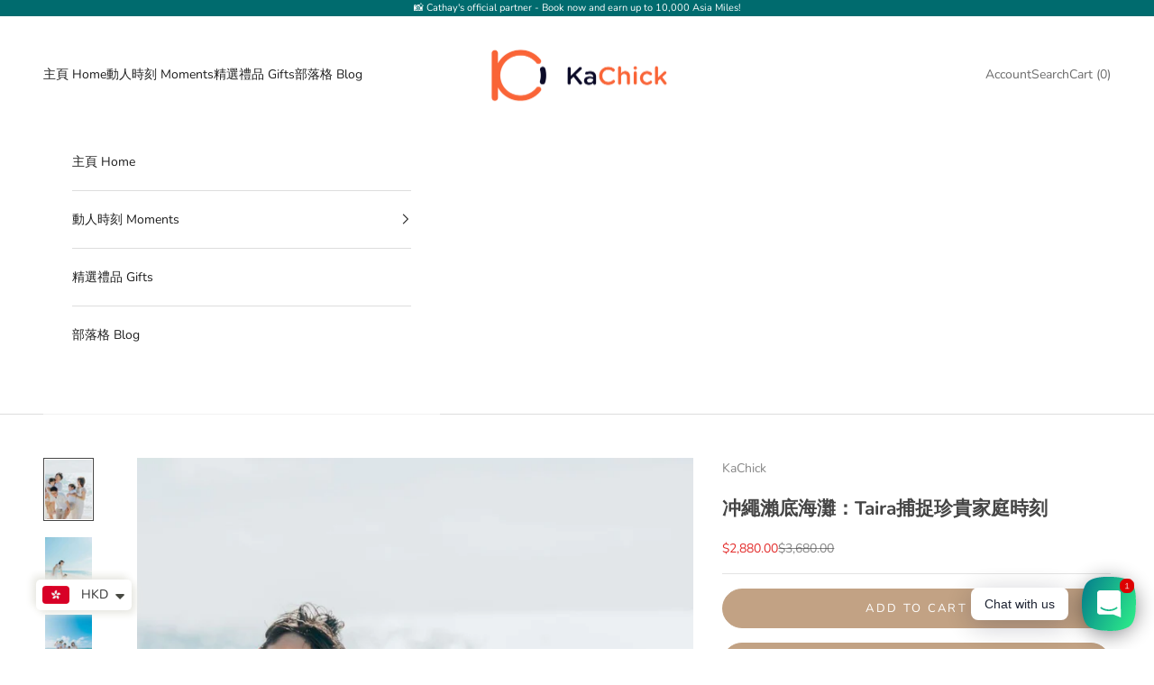

--- FILE ---
content_type: text/html; charset=utf-8
request_url: https://moments.kachick.com/collections/okinawa/products/capturing-precious-moments-a-raw-and-candid-family-experience-on-okinawa-sesoko-beach
body_size: 39766
content:
<!doctype html>

<html lang="en" dir="ltr">
  <head>
    


   

  
    
      <meta property="og:image" content="https://moments.kachick.com/cdn/shop/files/430829932_2104143729961498_7435120570937136663_n_1200x630.jpg?v=1711428240" />
    
  


<meta charset="utf-8">
    <meta name="viewport" content="width=device-width, initial-scale=1.0, height=device-height, minimum-scale=1.0, maximum-scale=5.0">

    <title>冲繩瀨底海灘：Taira捕捉珍貴家庭時刻</title><meta name="description" content="六星級禮賓服務 | 自選當地專業攝影師 | 100% Google五星好評 | 保證難忘體驗 • 踏上一場溫馨的家庭旅程，在冲繩瀨底海灘的絕美風光中，由專業攝影師Taira用鏡頭巧妙捕捉你們家人間真摯而自然的情感。 當你踏上冲繩瀨底海灘那被陽光親吻的岸邊，你將會被潔白的沙灘、綠松色的海水，還有輕柔海風所迎接，它們低語著寧靜的故事。這個理想的環境成為了你家庭故事展開的完美背景。 在你的一小時時光中，平良會巧妙地融入背景之中，讓你的家庭沉浸在海灘的自然美景和自然展開的真摯互動中。他不打擾的方式能夠讓他捕捉到你家庭愛的定義：原始的情感、真切的笑聲和心連心的聯繫。 我們的攝影師 - TairaTaira是一位才華橫溢的攝影師，居住在冲繩，他追尋微笑的旅程始於四年前。他堅信當下擁有最高的意義，他的哲學圍繞著過著充滿笑聲的生活。Taira的感染力和對他所做的工作的真愛在他拍攝的每一張照片中都能看得出來。 套餐亮點： 一小時由當地專業攝影師Taira進行的攝影體驗。 創造永恆的回憶，每次回想起都會讓你微笑。 50至80張高質量、色彩編輯過的數碼圖片，讓你珍藏一生。 可以提供皮膚和體型修圖。 *此體驗價格僅限於平日，週末將加收港幣300元的額外費用。這個體驗只適用於最多4人。超過人數將收取額外費用，請另外查詢。 預訂方法 查詢時間：聯繫我們，查詢你的首選日期及時間是否有空。我們將在3小時內回覆你。 預訂體驗 分享你的聯繫信息：回覆確認電子郵件，提供你的WhatsApp號碼。 確定拍攝：Taira 將通過WhatsApp與你聯繫，確認拍攝的詳細信息，並回答你可能有的任何問題。 不要忘記在社交媒體帖子中標記@kachickmoments，分享你難忘的冲繩時刻！ *********************************** Embark on a heartwarming journey with your family amidst the stunning beauty of Okinawa Sesoko Beach, as renowned photographer Taira artfully captures the raw and candid emotions shared amongst your loved ones. As you step onto the sun-kissed shores of Okinawa Sesoko Beach, you&#39;ll be greeted by pristine white sands, turquoise waters, and a gentle sea breeze that whispers tales of tranquility. This idyllic setting serves as the perfect backdrop for your family&#39;s story to unfold.During your 1-hour session, Taira will skillfully blend into the background, allowing your family to immerse themselves in the natural beauty of the beach and the genuine interactions that unfold. His unobtrusive approach will enable him to encapsulate the raw emotions, candid laughter, and heartfelt connections that define your family&#39;s love. Our Photographer - Taira Taira is a talented photographer based in Okinawa, whose journey in pursuit of smiles began four years ago. He firmly believes that the present moment holds the utmost significance, and his philosophy revolves around living a life filled with laughter. Taira&#39;s infectious enthusiasm and genuine love for what he does are evident in each photograph he captures. Package Highlights:- 1-hour photo experience by local professional photographer Taira.- Create everlasting memories in Okinawa Sesoko Beach that will make you smile every time you look back. - 50-80 high-quality, colour-edited digital images to treasure for a lifetime.- Optional skin and body shape correction processing is also available. *This photo experience price is valid for weekdays only, there will be HKD 300 additional fee for weekends. Also, this package is applicable for 4 people max. Additional fee will be charged for more people. Please enquire separately. How to Book1. Check Availability: Contact us to check Taira&#39;s availability for your preferred date. We&#39;ll get back to you within 3 hours.2. Book the Experience3. Share Your Contact Information: Reply to the confirmation email with your WhatsApp number.4. Finalize the Shoot: Our photographer, Taira, will reach out to you via WhatsApp to confirm the photoshoot details and answer any questions you may have.Don&#39;t forget to tag @kachickmoments in your social media posts to share your unforgettable Okinawa moments!"><link rel="canonical" href="https://moments.kachick.com/products/capturing-precious-moments-a-raw-and-candid-family-experience-on-okinawa-sesoko-beach"><link rel="shortcut icon" href="//moments.kachick.com/cdn/shop/files/old_kachick-logo_480ef779-bb53-4e15-b0dc-0a8ab6ffb37b.png?v=1679435938&width=96">
      <link rel="apple-touch-icon" href="//moments.kachick.com/cdn/shop/files/old_kachick-logo_480ef779-bb53-4e15-b0dc-0a8ab6ffb37b.png?v=1679435938&width=180"><link rel="preconnect" href="https://fonts.shopifycdn.com" crossorigin><link rel="preload" href="//moments.kachick.com/cdn/fonts/archivo/archivo_n5.272841b6d6b831864f7fecfa55541752bb399511.woff2" as="font" type="font/woff2" crossorigin><link rel="preload" href="//moments.kachick.com/cdn/fonts/nunito/nunito_n4.fc49103dc396b42cae9460289072d384b6c6eb63.woff2" as="font" type="font/woff2" crossorigin><meta property="og:type" content="product">
<meta property="og:title" content="冲繩瀨底海灘：Taira捕捉珍貴家庭時刻">
<meta property="og:description" content="踏上一場溫馨的家庭旅程，在冲繩瀨底海灘的絕美風光中，由專業攝影師Taira用鏡頭巧妙捕捉你們家人間真摯而自然的情感。 當你踏上冲繩瀨底海灘那被陽光親吻的岸邊，你將會被潔白的沙灘、綠松色的海水，還有輕柔海風所迎接，它們低語著寧靜的故事。這個理想的環境成為了你家庭故事展開的完美背景。 在你的一小時時光中，平良會巧妙地融入背景之中，讓你的家庭沉浸在海灘的自然美景和自然展開的真摯互動中。他不打擾的方式能夠讓他捕捉到你家庭愛的定義：原始的情感、真切的笑聲和心連心的聯繫。 我們的攝影師 - Taira Taira是一位才華橫溢的攝影師，居住在冲繩，他追尋微笑的旅程始於四年前。他堅信當下擁有最高的意義，他的哲學圍繞著過著充滿笑聲的生活。Taira的感染力和對他所做的工作的真愛在他拍攝的每一張照片中都能看得出來。 體驗亮點： 一小時由當地專業攝影師Taira進行的攝影體驗。 創造永恆的回憶，每次回想起都會讓你微笑。 50至80張高質量、色彩編輯過的數碼圖片，讓你珍藏一生。 可以提供皮膚和體型修圖。 *此體驗價格僅限於平日，週末將加收港幣300元的額外費用。這個體驗只適用於最多4人。超過人數將收取額外費用，請另外查詢。 重要事項 拍攝許可證: 根據你最終選擇的拍攝地點，可能會需要申請通常費用不超過HKD 300的拍攝許可，你的攝影師會幫助申請許可證。請於當天直接支付給攝影師。 入場費: 根據你最終選擇的拍攝地點，可能會需要入場費，請於當天直接支付場地。 取消政策: 超過30天前取消：無需收費 10 - 29天前取消：收取20% 9天內取消：收取50% 拍攝當天取消：收取100% KaChick Moments Club會員可以享受免天氣影響保護，於拍攝當天也能免費改期並100%退款。 租和服：和服租借費用不包含在體驗價格中，但我們的攝影師很樂意為你推薦高品質的當地店舖。 遲到：遲到將導致你的拍攝時間縮短，或支付額外費用以延長拍攝時間（HKD 500 / 30分鐘）。請確保預留足夠的時間以便準時與攝影師會合。 預訂方法 查詢時間：聯繫我們，查詢你的首選日期及時間是否有空。我們將在3小時內回覆你。 預訂體驗 分享你的聯繫信息：回覆確認電子郵件，提供你的WhatsApp號碼。 確定拍攝：Taira 將通過WhatsApp與你聯繫，確認拍攝的詳細信息，並回答你可能有的任何問題。 讓我們一起感受從微笑中誕生的無限可能。追蹤 IG @kachickmoments 再DM我們，立即獲得神秘小禮物！ *************** Embark on a heartwarming journey">
<meta property="og:image" content="https://moments.kachick.com/cdn/shop/files/430829932_2104143729961498_7435120570937136663_n_1200x630.jpg?v=1711428240">
<meta property="og:url" content="https://moments.kachick.com/products/capturing-precious-moments-a-raw-and-candid-family-experience-on-okinawa-sesoko-beach">
<meta property="og:site_name" content="KaChick">

<meta name="twitter:card" content="summary_large_image">
<meta name="twitter:title" content="冲繩瀨底海灘：Taira捕捉珍貴家庭時刻">
<meta name="twitter:description" content="踏上一場溫馨的家庭旅程，在冲繩瀨底海灘的絕美風光中，由專業攝影師Taira用鏡頭巧妙捕捉你們家人間真摯而自然的情感。 當你踏上冲繩瀨底海灘那被陽光親吻的岸邊，你將會被潔白的沙灘、綠松色的海水，還有輕柔海風所迎接，它們低語著寧靜的故事。這個理想的環境成為了你家庭故事展開的完美背景。 在你的一小時時光中，平良會巧妙地融入背景之中，讓你的家庭沉浸在海灘的自然美景和自然展開的真摯互動中。他不打擾的方式能夠讓他捕捉到你家庭愛的定義：原始的情感、真切的笑聲和心連心的聯繫。 我們的攝影師 - Taira Taira是一位才華橫溢的攝影師，居住在冲繩，他追尋微笑的旅程始於四年前。他堅信當下擁有最高的意義，他的哲學圍繞著過著充滿笑聲的生活。Taira的感染力和對他所做的工作的真愛在他拍攝的每一張照片中都能看得出來。 體驗亮點： 一小時由當地專業攝影師Taira進行的攝影體驗。 創造永恆的回憶，每次回想起都會讓你微笑。 50至80張高質量、色彩編輯過的數碼圖片，讓你珍藏一生。 可以提供皮膚和體型修圖。 *此體驗價格僅限於平日，週末將加收港幣300元的額外費用。這個體驗只適用於最多4人。超過人數將收取額外費用，請另外查詢。 重要事項 拍攝許可證: 根據你最終選擇的拍攝地點，可能會需要申請通常費用不超過HKD 300的拍攝許可，你的攝影師會幫助申請許可證。請於當天直接支付給攝影師。 入場費: 根據你最終選擇的拍攝地點，可能會需要入場費，請於當天直接支付場地。 取消政策: 超過30天前取消：無需收費 10 - 29天前取消：收取20% 9天內取消：收取50% 拍攝當天取消：收取100% KaChick Moments Club會員可以享受免天氣影響保護，於拍攝當天也能免費改期並100%退款。 租和服：和服租借費用不包含在體驗價格中，但我們的攝影師很樂意為你推薦高品質的當地店舖。 遲到：遲到將導致你的拍攝時間縮短，或支付額外費用以延長拍攝時間（HKD 500 / 30分鐘）。請確保預留足夠的時間以便準時與攝影師會合。 預訂方法 查詢時間：聯繫我們，查詢你的首選日期及時間是否有空。我們將在3小時內回覆你。 預訂體驗 分享你的聯繫信息：回覆確認電子郵件，提供你的WhatsApp號碼。 確定拍攝：Taira 將通過WhatsApp與你聯繫，確認拍攝的詳細信息，並回答你可能有的任何問題。 讓我們一起感受從微笑中誕生的無限可能。追蹤 IG @kachickmoments 再DM我們，立即獲得神秘小禮物！ *************** Embark on a heartwarming journey">
<meta name="twitter:image" content="https://moments.kachick.com/cdn/shop/files/430829932_2104143729961498_7435120570937136663_n_1200x630.jpg?v=1711428240">
<script async crossorigin fetchpriority="high" src="/cdn/shopifycloud/importmap-polyfill/es-modules-shim.2.4.0.js"></script>
<script type="application/ld+json">{"@context":"http:\/\/schema.org\/","@id":"\/products\/capturing-precious-moments-a-raw-and-candid-family-experience-on-okinawa-sesoko-beach#product","@type":"Product","brand":{"@type":"Brand","name":"KaChick"},"category":"","description":"\n\n\n\n\n\n\n踏上一場溫馨的家庭旅程，在冲繩瀨底海灘的絕美風光中，由專業攝影師Taira用鏡頭巧妙捕捉你們家人間真摯而自然的情感。\n當你踏上冲繩瀨底海灘那被陽光親吻的岸邊，你將會被潔白的沙灘、綠松色的海水，還有輕柔海風所迎接，它們低語著寧靜的故事。這個理想的環境成為了你家庭故事展開的完美背景。\n在你的一小時時光中，平良會巧妙地融入背景之中，讓你的家庭沉浸在海灘的自然美景和自然展開的真摯互動中。他不打擾的方式能夠讓他捕捉到你家庭愛的定義：原始的情感、真切的笑聲和心連心的聯繫。\n我們的攝影師 - Taira\nTaira是一位才華橫溢的攝影師，居住在冲繩，他追尋微笑的旅程始於四年前。他堅信當下擁有最高的意義，他的哲學圍繞著過著充滿笑聲的生活。Taira的感染力和對他所做的工作的真愛在他拍攝的每一張照片中都能看得出來。\n體驗亮點：\n\n\n一小時由當地專業攝影師Taira進行的攝影體驗。\n創造永恆的回憶，每次回想起都會讓你微笑。\n\n50至80張高質量、色彩編輯過的數碼圖片，讓你珍藏一生。\n可以提供皮膚和體型修圖。\n\n*此體驗價格僅限於平日，週末將加收港幣300元的額外費用。這個體驗只適用於最多4人。超過人數將收取額外費用，請另外查詢。\n\n\n\n\n重要事項\n\n\n\n\n拍攝許可證: 根據你最終選擇的拍攝地點，可能會需要申請通常費用不超過HKD 300的拍攝許可，你的攝影師會幫助申請許可證。請於當天直接支付給攝影師。\n\n 入場費: 根據你最終選擇的拍攝地點，可能會需要入場費，請於當天直接支付場地。\n\n\n 取消政策: \n超過30天前取消：無需收費\n10 - 29天前取消：收取20%\n9天內取消：收取50%\n拍攝當天取消：收取100%\n\nKaChick Moments Club會員可以享受免天氣影響保護，於拍攝當天也能免費改期並100%退款。\n\n 租和服：和服租借費用不包含在體驗價格中，但我們的攝影師很樂意為你推薦高品質的當地店舖。\n\n 遲到：遲到將導致你的拍攝時間縮短，或支付額外費用以延長拍攝時間（HKD 500 \/ 30分鐘）。請確保預留足夠的時間以便準時與攝影師會合。\n\n\n\n預訂方法\n\n\n\n查詢時間：聯繫我們，查詢你的首選日期及時間是否有空。我們將在3小時內回覆你。\n預訂體驗\n分享你的聯繫信息：回覆確認電子郵件，提供你的WhatsApp號碼。\n確定拍攝：Taira 將通過WhatsApp與你聯繫，確認拍攝的詳細信息，並回答你可能有的任何問題。\n\n讓我們一起感受從微笑中誕生的無限可能。追蹤 IG @kachickmoments 再DM我們，立即獲得神秘小禮物！\n***************\n\n\n\n\n\n\n\n\n\nEmbark on a heartwarming journey with your family amidst the stunning beauty of Okinawa Sesoko Beach, as renowned photographer Taira artfully captures the raw and candid emotions shared amongst your loved ones. As you step onto the sun-kissed shores of Okinawa Sesoko Beach, you'll be greeted by pristine white sands, turquoise waters, and a gentle sea breeze that whispers tales of tranquility. This idyllic setting serves as the perfect backdrop for your family's story to unfold.During your 1-hour session, Taira will skillfully blend into the background, allowing your family to immerse themselves in the natural beauty of the beach and the genuine interactions that unfold. His unobtrusive approach will enable him to encapsulate the raw emotions, candid laughter, and heartfelt connections that define your family's love.\nOur Photographer - Taira\nTaira is a talented photographer based in Okinawa, whose journey in pursuit of smiles began four years ago. He firmly believes that the present moment holds the utmost significance, and his philosophy revolves around living a life filled with laughter.\nTaira's infectious enthusiasm and genuine love for what he does are evident in each photograph he captures.\nPackage Highlights:- 1-hour photo experience by local professional photographer Taira.- Create everlasting memories in Okinawa Sesoko Beach that will make you smile every time you look back. - 50-80 high-quality, colour-edited digital images to treasure for a lifetime.- Optional skin and body shape correction processing is also available.\n*This photo experience price is valid for weekdays only, there will be HKD 300 additional fee for weekends. Also, this package is applicable for 4 people max. Additional fee will be charged for more people. Please enquire separately.\n\n\nImportant Notes\n\n\n\nShooting Permit: Depending on your final shooting location, a permit that usually costs less than HKD 300 may be required. Your photographer will help with the permit application. Please pay the photographer directly on the day.\n\n\n Entrance Fee: Depending on your final shooting location, you may need to pay an extra entrance fee. Please pay the venue directly on the day.\n\n\n Cancellation Policy: \nMore than 30 days prior - No charge\n10 - 29 days prior - 20% \nWithin 9 days before - 50%\nCancel on shooting day - 100%\n KaChick Club Members can enjoy weatherproof protections with FREE rescheduling and 100% refund until shooting day\n\n Kimono Rental: Kimono rental is not included in this experience price, but we are happy to recommend high-quality local Kimono rental shops for you.\n Late Arrivals: Late arrivals will result in shortened shooting time or additional charges for extending the shoot (HKD 500 \/ 30 mins). So make sure you allow a buffer for traveling to meet the photographer and be on time.\n\n\nHow to Book1. Check Availability: Contact us to check Taira's availability for your preferred date. We'll get back to you within 3 hours.2. Book the Experience3. Share Your Contact Information: Reply to the confirmation email with your WhatsApp number.4. Finalize the Shoot: Our photographer, Taira, will reach out to you via WhatsApp to confirm the photoshoot details and answer any questions you may have.\nFollow us on IG @kachickmoments and DM us to get a special gift on the house!","image":"https:\/\/moments.kachick.com\/cdn\/shop\/files\/430829932_2104143729961498_7435120570937136663_n.jpg?v=1711428240\u0026width=1920","name":"冲繩瀨底海灘：Taira捕捉珍貴家庭時刻","offers":{"@id":"\/products\/capturing-precious-moments-a-raw-and-candid-family-experience-on-okinawa-sesoko-beach?variant=48201206628654#offer","@type":"Offer","availability":"http:\/\/schema.org\/InStock","price":"2880.00","priceCurrency":"HKD","url":"https:\/\/moments.kachick.com\/products\/capturing-precious-moments-a-raw-and-candid-family-experience-on-okinawa-sesoko-beach?variant=48201206628654"},"url":"https:\/\/moments.kachick.com\/products\/capturing-precious-moments-a-raw-and-candid-family-experience-on-okinawa-sesoko-beach"}</script><script type="application/ld+json">
  {
    "@context": "https://schema.org",
    "@type": "BreadcrumbList",
    "itemListElement": [{
        "@type": "ListItem",
        "position": 1,
        "name": "Home",
        "item": "https://moments.kachick.com"
      },{
            "@type": "ListItem",
            "position": 2,
            "name": "Okinawa",
            "item": "https://moments.kachick.com/collections/okinawa"
          }, {
            "@type": "ListItem",
            "position": 3,
            "name": "冲繩瀨底海灘：Taira捕捉珍貴家庭時刻",
            "item": "https://moments.kachick.com/products/capturing-precious-moments-a-raw-and-candid-family-experience-on-okinawa-sesoko-beach"
          }]
  }
</script><style>/* Typography (heading) */
  @font-face {
  font-family: Archivo;
  font-weight: 500;
  font-style: normal;
  font-display: fallback;
  src: url("//moments.kachick.com/cdn/fonts/archivo/archivo_n5.272841b6d6b831864f7fecfa55541752bb399511.woff2") format("woff2"),
       url("//moments.kachick.com/cdn/fonts/archivo/archivo_n5.27fb58a71a175084eb68e15500549a69fe15738e.woff") format("woff");
}

@font-face {
  font-family: Archivo;
  font-weight: 500;
  font-style: italic;
  font-display: fallback;
  src: url("//moments.kachick.com/cdn/fonts/archivo/archivo_i5.b51f628bdb8daa9bbf4f36ec4082416f5e2cdf20.woff2") format("woff2"),
       url("//moments.kachick.com/cdn/fonts/archivo/archivo_i5.72af52f07bc3bbb646e8e74c7e33e7883fca06f6.woff") format("woff");
}

/* Typography (body) */
  @font-face {
  font-family: Nunito;
  font-weight: 400;
  font-style: normal;
  font-display: fallback;
  src: url("//moments.kachick.com/cdn/fonts/nunito/nunito_n4.fc49103dc396b42cae9460289072d384b6c6eb63.woff2") format("woff2"),
       url("//moments.kachick.com/cdn/fonts/nunito/nunito_n4.5d26d13beeac3116db2479e64986cdeea4c8fbdd.woff") format("woff");
}

@font-face {
  font-family: Nunito;
  font-weight: 400;
  font-style: italic;
  font-display: fallback;
  src: url("//moments.kachick.com/cdn/fonts/nunito/nunito_i4.fd53bf99043ab6c570187ed42d1b49192135de96.woff2") format("woff2"),
       url("//moments.kachick.com/cdn/fonts/nunito/nunito_i4.cb3876a003a73aaae5363bb3e3e99d45ec598cc6.woff") format("woff");
}

@font-face {
  font-family: Nunito;
  font-weight: 700;
  font-style: normal;
  font-display: fallback;
  src: url("//moments.kachick.com/cdn/fonts/nunito/nunito_n7.37cf9b8cf43b3322f7e6e13ad2aad62ab5dc9109.woff2") format("woff2"),
       url("//moments.kachick.com/cdn/fonts/nunito/nunito_n7.45cfcfadc6630011252d54d5f5a2c7c98f60d5de.woff") format("woff");
}

@font-face {
  font-family: Nunito;
  font-weight: 700;
  font-style: italic;
  font-display: fallback;
  src: url("//moments.kachick.com/cdn/fonts/nunito/nunito_i7.3f8ba2027bc9ceb1b1764ecab15bae73f86c4632.woff2") format("woff2"),
       url("//moments.kachick.com/cdn/fonts/nunito/nunito_i7.82bfb5f86ec77ada3c9f660da22064c2e46e1469.woff") format("woff");
}

:root {
    /* Container */
    --container-max-width: 100%;
    --container-xxs-max-width: 27.5rem; /* 440px */
    --container-xs-max-width: 42.5rem; /* 680px */
    --container-sm-max-width: 61.25rem; /* 980px */
    --container-md-max-width: 71.875rem; /* 1150px */
    --container-lg-max-width: 78.75rem; /* 1260px */
    --container-xl-max-width: 85rem; /* 1360px */
    --container-gutter: 1.25rem;

    --section-vertical-spacing: 2.5rem;
    --section-vertical-spacing-tight:2.5rem;

    --section-stack-gap:2.25rem;
    --section-stack-gap-tight:2.25rem;

    /* Form settings */
    --form-gap: 1.25rem; /* Gap between fieldset and submit button */
    --fieldset-gap: 1rem; /* Gap between each form input within a fieldset */
    --form-control-gap: 0.625rem; /* Gap between input and label (ignored for floating label) */
    --checkbox-control-gap: 0.75rem; /* Horizontal gap between checkbox and its associated label */
    --input-padding-block: 0.65rem; /* Vertical padding for input, textarea and native select */
    --input-padding-inline: 0.8rem; /* Horizontal padding for input, textarea and native select */
    --checkbox-size: 0.875rem; /* Size (width and height) for checkbox */

    /* Other sizes */
    --sticky-area-height: calc(var(--announcement-bar-is-sticky, 0) * var(--announcement-bar-height, 0px) + var(--header-is-sticky, 0) * var(--header-is-visible, 1) * var(--header-height, 0px));

    /* RTL support */
    --transform-logical-flip: 1;
    --transform-origin-start: left;
    --transform-origin-end: right;

    /**
     * ---------------------------------------------------------------------
     * TYPOGRAPHY
     * ---------------------------------------------------------------------
     */

    /* Font properties */
    --heading-font-family: Archivo, sans-serif;
    --heading-font-weight: 500;
    --heading-font-style: normal;
    --heading-text-transform: normal;
    --heading-letter-spacing: 0.18em;
    --text-font-family: Nunito, sans-serif;
    --text-font-weight: 400;
    --text-font-style: normal;
    --text-letter-spacing: 0.0em;
    --button-font: var(--text-font-style) var(--text-font-weight) var(--text-sm) / 1.65 var(--text-font-family);
    --button-text-transform: uppercase;
    --button-letter-spacing: 0.18em;

    /* Font sizes */--text-heading-size-factor: 1;
    --text-h1: max(0.6875rem, clamp(1.375rem, 1.146341463414634rem + 0.975609756097561vw, 2rem) * var(--text-heading-size-factor));
    --text-h2: max(0.6875rem, clamp(1.25rem, 1.0670731707317074rem + 0.7804878048780488vw, 1.75rem) * var(--text-heading-size-factor));
    --text-h3: max(0.6875rem, clamp(1.125rem, 1.0335365853658536rem + 0.3902439024390244vw, 1.375rem) * var(--text-heading-size-factor));
    --text-h4: max(0.6875rem, clamp(1rem, 0.9542682926829268rem + 0.1951219512195122vw, 1.125rem) * var(--text-heading-size-factor));
    --text-h5: calc(0.875rem * var(--text-heading-size-factor));
    --text-h6: calc(0.75rem * var(--text-heading-size-factor));

    --text-xs: 0.75rem;
    --text-sm: 0.8125rem;
    --text-base: 0.875rem;
    --text-lg: 1.0rem;
    --text-xl: 1.125rem;

    /* Rounded variables (used for border radius) */
    --rounded-full: 9999px;
    --button-border-radius: 1.75rem;
    --input-border-radius: 0.0rem;

    /* Box shadow */
    --shadow-sm: 0 2px 8px rgb(0 0 0 / 0.05);
    --shadow: 0 5px 15px rgb(0 0 0 / 0.05);
    --shadow-md: 0 5px 30px rgb(0 0 0 / 0.05);
    --shadow-block: px px px rgb(var(--text-primary) / 0.0);

    /**
     * ---------------------------------------------------------------------
     * OTHER
     * ---------------------------------------------------------------------
     */

    --checkmark-svg-url: url(//moments.kachick.com/cdn/shop/t/7/assets/checkmark.svg?v=77552481021870063511751944579);
    --cursor-zoom-in-svg-url: url(//moments.kachick.com/cdn/shop/t/7/assets/cursor-zoom-in.svg?v=100966981238103437101752259244);
  }

  [dir="rtl"]:root {
    /* RTL support */
    --transform-logical-flip: -1;
    --transform-origin-start: right;
    --transform-origin-end: left;
  }

  @media screen and (min-width: 700px) {
    :root {
      /* Typography (font size) */
      --text-xs: 0.75rem;
      --text-sm: 0.8125rem;
      --text-base: 0.875rem;
      --text-lg: 1.0rem;
      --text-xl: 1.25rem;

      /* Spacing settings */
      --container-gutter: 2rem;
    }
  }

  @media screen and (min-width: 1000px) {
    :root {
      /* Spacing settings */
      --container-gutter: 3rem;

      --section-vertical-spacing: 4rem;
      --section-vertical-spacing-tight: 4rem;

      --section-stack-gap:3rem;
      --section-stack-gap-tight:3rem;
    }
  }:root {/* Overlay used for modal */
    --page-overlay: 0 0 0 / 0.4;

    /* We use the first scheme background as default */
    --page-background: ;

    /* Product colors */
    --on-sale-text: 227 44 43;
    --on-sale-badge-background: 227 44 43;
    --on-sale-badge-text: 255 255 255;
    --sold-out-badge-background: 239 239 239;
    --sold-out-badge-text: 0 0 0 / 0.65;
    --custom-badge-background: 28 28 28;
    --custom-badge-text: 255 255 255;
    --star-color: 28 28 28;

    /* Status colors */
    --success-background: 212 227 203;
    --success-text: 48 122 7;
    --warning-background: 253 241 224;
    --warning-text: 237 138 0;
    --error-background: 243 204 204;
    --error-text: 203 43 43;
  }.color-scheme--scheme-1 {
      /* Color settings */--accent: 194 162 132;
      --text-color: 69 69 69;
      --background: 255 255 255 / 1.0;
      --background-without-opacity: 255 255 255;
      --background-gradient: ;--border-color: 227 227 227;/* Button colors */
      --button-background: 194 162 132;
      --button-text-color: 255 255 255;

      /* Circled buttons */
      --circle-button-background: 255 255 255;
      --circle-button-text-color: 28 28 28;
    }.shopify-section:has(.section-spacing.color-scheme--bg-54922f2e920ba8346f6dc0fba343d673) + .shopify-section:has(.section-spacing.color-scheme--bg-54922f2e920ba8346f6dc0fba343d673:not(.bordered-section)) .section-spacing {
      padding-block-start: 0;
    }.color-scheme--scheme-2 {
      /* Color settings */--accent: 28 28 28;
      --text-color: 28 28 28;
      --background: 255 255 255 / 1.0;
      --background-without-opacity: 255 255 255;
      --background-gradient: ;--border-color: 221 221 221;/* Button colors */
      --button-background: 28 28 28;
      --button-text-color: 255 255 255;

      /* Circled buttons */
      --circle-button-background: 255 255 255;
      --circle-button-text-color: 28 28 28;
    }.shopify-section:has(.section-spacing.color-scheme--bg-54922f2e920ba8346f6dc0fba343d673) + .shopify-section:has(.section-spacing.color-scheme--bg-54922f2e920ba8346f6dc0fba343d673:not(.bordered-section)) .section-spacing {
      padding-block-start: 0;
    }.color-scheme--scheme-3 {
      /* Color settings */--accent: 255 255 255;
      --text-color: 255 255 255;
      --background: 0 107 110 / 1.0;
      --background-without-opacity: 0 107 110;
      --background-gradient: ;--border-color: 38 129 132;/* Button colors */
      --button-background: 255 255 255;
      --button-text-color: 28 28 28;

      /* Circled buttons */
      --circle-button-background: 255 255 255;
      --circle-button-text-color: 28 28 28;
    }.shopify-section:has(.section-spacing.color-scheme--bg-98a2f4265dd2f836cd635105cec540bb) + .shopify-section:has(.section-spacing.color-scheme--bg-98a2f4265dd2f836cd635105cec540bb:not(.bordered-section)) .section-spacing {
      padding-block-start: 0;
    }.color-scheme--scheme-4 {
      /* Color settings */--accent: 255 255 255;
      --text-color: 116 116 116;
      --background: 241 228 216 / 1.0;
      --background-without-opacity: 241 228 216;
      --background-gradient: ;--border-color: 222 211 201;/* Button colors */
      --button-background: 255 255 255;
      --button-text-color: 28 28 28;

      /* Circled buttons */
      --circle-button-background: 255 255 255;
      --circle-button-text-color: 28 28 28;
    }.shopify-section:has(.section-spacing.color-scheme--bg-a32f59e773390d53e80bea551d39e392) + .shopify-section:has(.section-spacing.color-scheme--bg-a32f59e773390d53e80bea551d39e392:not(.bordered-section)) .section-spacing {
      padding-block-start: 0;
    }.color-scheme--dialog {
      /* Color settings */--accent: 28 28 28;
      --text-color: 28 28 28;
      --background: 255 255 255 / 1.0;
      --background-without-opacity: 255 255 255;
      --background-gradient: ;--border-color: 221 221 221;/* Button colors */
      --button-background: 28 28 28;
      --button-text-color: 255 255 255;

      /* Circled buttons */
      --circle-button-background: 255 255 255;
      --circle-button-text-color: 28 28 28;
    }
</style><script>
  // This allows to expose several variables to the global scope, to be used in scripts
  window.themeVariables = {
    settings: {
      showPageTransition: null,
      pageType: "product",
      moneyFormat: "\u003cspan class=money\u003e${{amount}}\u003c\/span\u003e",
      moneyWithCurrencyFormat: "\u003cspan class=money\u003eHKD${{amount}}\u003c\/span\u003e",
      currencyCodeEnabled: false,
      cartType: "page",
      staggerMenuApparition: true
    },

    strings: {
      addedToCart: "Added to your cart!",
      closeGallery: "Close gallery",
      zoomGallery: "Zoom picture",
      errorGallery: "Image cannot be loaded",
      shippingEstimatorNoResults: "Sorry, we do not ship to your address.",
      shippingEstimatorOneResult: "There is one shipping rate for your address:",
      shippingEstimatorMultipleResults: "There are several shipping rates for your address:",
      shippingEstimatorError: "One or more error occurred while retrieving shipping rates:",
      next: "Next",
      previous: "Previous"
    },

    mediaQueries: {
      'sm': 'screen and (min-width: 700px)',
      'md': 'screen and (min-width: 1000px)',
      'lg': 'screen and (min-width: 1150px)',
      'xl': 'screen and (min-width: 1400px)',
      '2xl': 'screen and (min-width: 1600px)',
      'sm-max': 'screen and (max-width: 699px)',
      'md-max': 'screen and (max-width: 999px)',
      'lg-max': 'screen and (max-width: 1149px)',
      'xl-max': 'screen and (max-width: 1399px)',
      '2xl-max': 'screen and (max-width: 1599px)',
      'motion-safe': '(prefers-reduced-motion: no-preference)',
      'motion-reduce': '(prefers-reduced-motion: reduce)',
      'supports-hover': 'screen and (pointer: fine)',
      'supports-touch': 'screen and (hover: none)'
    }
  };</script><script type="importmap">{
        "imports": {
          "vendor": "//moments.kachick.com/cdn/shop/t/7/assets/vendor.min.js?v=118757129943152772801751944561",
          "theme": "//moments.kachick.com/cdn/shop/t/7/assets/theme.js?v=120831487839789910711751944561",
          "photoswipe": "//moments.kachick.com/cdn/shop/t/7/assets/photoswipe.min.js?v=13374349288281597431751944561"
        }
      }
    </script>

    <script type="module" src="//moments.kachick.com/cdn/shop/t/7/assets/vendor.min.js?v=118757129943152772801751944561"></script>
    <script type="module" src="//moments.kachick.com/cdn/shop/t/7/assets/theme.js?v=120831487839789910711751944561"></script>

    <script>window.performance && window.performance.mark && window.performance.mark('shopify.content_for_header.start');</script><meta name="google-site-verification" content="PlWBytpj6z-9xgB5hKhDCJSu9WXwybMUwYi0VlPU-hk">
<meta id="shopify-digital-wallet" name="shopify-digital-wallet" content="/73820897582/digital_wallets/dialog">
<meta name="shopify-checkout-api-token" content="abefa4126a27a6f25b09040bd2c1d772">
<meta id="in-context-paypal-metadata" data-shop-id="73820897582" data-venmo-supported="false" data-environment="production" data-locale="en_US" data-paypal-v4="true" data-currency="HKD">
<link rel="alternate" type="application/json+oembed" href="https://moments.kachick.com/products/capturing-precious-moments-a-raw-and-candid-family-experience-on-okinawa-sesoko-beach.oembed">
<script async="async" src="/checkouts/internal/preloads.js?locale=en-HK"></script>
<script id="apple-pay-shop-capabilities" type="application/json">{"shopId":73820897582,"countryCode":"HK","currencyCode":"HKD","merchantCapabilities":["supports3DS"],"merchantId":"gid:\/\/shopify\/Shop\/73820897582","merchantName":"KaChick","requiredBillingContactFields":["postalAddress","email"],"requiredShippingContactFields":["postalAddress","email"],"shippingType":"shipping","supportedNetworks":["visa","masterCard","amex"],"total":{"type":"pending","label":"KaChick","amount":"1.00"},"shopifyPaymentsEnabled":true,"supportsSubscriptions":true}</script>
<script id="shopify-features" type="application/json">{"accessToken":"abefa4126a27a6f25b09040bd2c1d772","betas":["rich-media-storefront-analytics"],"domain":"moments.kachick.com","predictiveSearch":true,"shopId":73820897582,"locale":"en"}</script>
<script>var Shopify = Shopify || {};
Shopify.shop = "kachick.myshopify.com";
Shopify.locale = "en";
Shopify.currency = {"active":"HKD","rate":"1.0"};
Shopify.country = "HK";
Shopify.theme = {"name":"Prestige","id":179171229998,"schema_name":"Prestige","schema_version":"10.8.0","theme_store_id":855,"role":"main"};
Shopify.theme.handle = "null";
Shopify.theme.style = {"id":null,"handle":null};
Shopify.cdnHost = "moments.kachick.com/cdn";
Shopify.routes = Shopify.routes || {};
Shopify.routes.root = "/";</script>
<script type="module">!function(o){(o.Shopify=o.Shopify||{}).modules=!0}(window);</script>
<script>!function(o){function n(){var o=[];function n(){o.push(Array.prototype.slice.apply(arguments))}return n.q=o,n}var t=o.Shopify=o.Shopify||{};t.loadFeatures=n(),t.autoloadFeatures=n()}(window);</script>
<script id="shop-js-analytics" type="application/json">{"pageType":"product"}</script>
<script defer="defer" async type="module" src="//moments.kachick.com/cdn/shopifycloud/shop-js/modules/v2/client.init-shop-cart-sync_C5BV16lS.en.esm.js"></script>
<script defer="defer" async type="module" src="//moments.kachick.com/cdn/shopifycloud/shop-js/modules/v2/chunk.common_CygWptCX.esm.js"></script>
<script type="module">
  await import("//moments.kachick.com/cdn/shopifycloud/shop-js/modules/v2/client.init-shop-cart-sync_C5BV16lS.en.esm.js");
await import("//moments.kachick.com/cdn/shopifycloud/shop-js/modules/v2/chunk.common_CygWptCX.esm.js");

  window.Shopify.SignInWithShop?.initShopCartSync?.({"fedCMEnabled":true,"windoidEnabled":true});

</script>
<script>(function() {
  var isLoaded = false;
  function asyncLoad() {
    if (isLoaded) return;
    isLoaded = true;
    var urls = ["https:\/\/cdn.shopify.com\/s\/files\/1\/0597\/3783\/3627\/files\/tptinstall.min.js?v=1718591634\u0026t=tapita-seo-script-tags\u0026shop=kachick.myshopify.com","https:\/\/cdn.nfcube.com\/instafeed-6e57da96ac2a08b1864304a5d1c027c4.js?shop=kachick.myshopify.com","https:\/\/googlereview.gropulse.com\/get_widget?shop=kachick.myshopify.com","\/\/cdn.shopify.com\/proxy\/9e7dd856e4b61e53a662bba17cc15d3aebddeae78a1104e52484d916946b7b97\/bucket.useifsapp.com\/theme-files-min\/js\/ifs-script-tag-min.js?v=2\u0026shop=kachick.myshopify.com\u0026sp-cache-control=cHVibGljLCBtYXgtYWdlPTkwMA","\/\/sfo2.digitaloceanspaces.com\/woohoo\/public\/script\/35988\/script.js?1759281919\u0026shop=kachick.myshopify.com"];
    for (var i = 0; i < urls.length; i++) {
      var s = document.createElement('script');
      s.type = 'text/javascript';
      s.async = true;
      s.src = urls[i];
      var x = document.getElementsByTagName('script')[0];
      x.parentNode.insertBefore(s, x);
    }
  };
  if(window.attachEvent) {
    window.attachEvent('onload', asyncLoad);
  } else {
    window.addEventListener('load', asyncLoad, false);
  }
})();</script>
<script id="__st">var __st={"a":73820897582,"offset":28800,"reqid":"8fa5a3d1-d360-465d-91ef-f64b1e8590b5-1768812449","pageurl":"moments.kachick.com\/collections\/okinawa\/products\/capturing-precious-moments-a-raw-and-candid-family-experience-on-okinawa-sesoko-beach","u":"4aab07f2cfcd","p":"product","rtyp":"product","rid":9129702031662};</script>
<script>window.ShopifyPaypalV4VisibilityTracking = true;</script>
<script id="captcha-bootstrap">!function(){'use strict';const t='contact',e='account',n='new_comment',o=[[t,t],['blogs',n],['comments',n],[t,'customer']],c=[[e,'customer_login'],[e,'guest_login'],[e,'recover_customer_password'],[e,'create_customer']],r=t=>t.map((([t,e])=>`form[action*='/${t}']:not([data-nocaptcha='true']) input[name='form_type'][value='${e}']`)).join(','),a=t=>()=>t?[...document.querySelectorAll(t)].map((t=>t.form)):[];function s(){const t=[...o],e=r(t);return a(e)}const i='password',u='form_key',d=['recaptcha-v3-token','g-recaptcha-response','h-captcha-response',i],f=()=>{try{return window.sessionStorage}catch{return}},m='__shopify_v',_=t=>t.elements[u];function p(t,e,n=!1){try{const o=window.sessionStorage,c=JSON.parse(o.getItem(e)),{data:r}=function(t){const{data:e,action:n}=t;return t[m]||n?{data:e,action:n}:{data:t,action:n}}(c);for(const[e,n]of Object.entries(r))t.elements[e]&&(t.elements[e].value=n);n&&o.removeItem(e)}catch(o){console.error('form repopulation failed',{error:o})}}const l='form_type',E='cptcha';function T(t){t.dataset[E]=!0}const w=window,h=w.document,L='Shopify',v='ce_forms',y='captcha';let A=!1;((t,e)=>{const n=(g='f06e6c50-85a8-45c8-87d0-21a2b65856fe',I='https://cdn.shopify.com/shopifycloud/storefront-forms-hcaptcha/ce_storefront_forms_captcha_hcaptcha.v1.5.2.iife.js',D={infoText:'Protected by hCaptcha',privacyText:'Privacy',termsText:'Terms'},(t,e,n)=>{const o=w[L][v],c=o.bindForm;if(c)return c(t,g,e,D).then(n);var r;o.q.push([[t,g,e,D],n]),r=I,A||(h.body.append(Object.assign(h.createElement('script'),{id:'captcha-provider',async:!0,src:r})),A=!0)});var g,I,D;w[L]=w[L]||{},w[L][v]=w[L][v]||{},w[L][v].q=[],w[L][y]=w[L][y]||{},w[L][y].protect=function(t,e){n(t,void 0,e),T(t)},Object.freeze(w[L][y]),function(t,e,n,w,h,L){const[v,y,A,g]=function(t,e,n){const i=e?o:[],u=t?c:[],d=[...i,...u],f=r(d),m=r(i),_=r(d.filter((([t,e])=>n.includes(e))));return[a(f),a(m),a(_),s()]}(w,h,L),I=t=>{const e=t.target;return e instanceof HTMLFormElement?e:e&&e.form},D=t=>v().includes(t);t.addEventListener('submit',(t=>{const e=I(t);if(!e)return;const n=D(e)&&!e.dataset.hcaptchaBound&&!e.dataset.recaptchaBound,o=_(e),c=g().includes(e)&&(!o||!o.value);(n||c)&&t.preventDefault(),c&&!n&&(function(t){try{if(!f())return;!function(t){const e=f();if(!e)return;const n=_(t);if(!n)return;const o=n.value;o&&e.removeItem(o)}(t);const e=Array.from(Array(32),(()=>Math.random().toString(36)[2])).join('');!function(t,e){_(t)||t.append(Object.assign(document.createElement('input'),{type:'hidden',name:u})),t.elements[u].value=e}(t,e),function(t,e){const n=f();if(!n)return;const o=[...t.querySelectorAll(`input[type='${i}']`)].map((({name:t})=>t)),c=[...d,...o],r={};for(const[a,s]of new FormData(t).entries())c.includes(a)||(r[a]=s);n.setItem(e,JSON.stringify({[m]:1,action:t.action,data:r}))}(t,e)}catch(e){console.error('failed to persist form',e)}}(e),e.submit())}));const S=(t,e)=>{t&&!t.dataset[E]&&(n(t,e.some((e=>e===t))),T(t))};for(const o of['focusin','change'])t.addEventListener(o,(t=>{const e=I(t);D(e)&&S(e,y())}));const B=e.get('form_key'),M=e.get(l),P=B&&M;t.addEventListener('DOMContentLoaded',(()=>{const t=y();if(P)for(const e of t)e.elements[l].value===M&&p(e,B);[...new Set([...A(),...v().filter((t=>'true'===t.dataset.shopifyCaptcha))])].forEach((e=>S(e,t)))}))}(h,new URLSearchParams(w.location.search),n,t,e,['guest_login'])})(!0,!0)}();</script>
<script integrity="sha256-4kQ18oKyAcykRKYeNunJcIwy7WH5gtpwJnB7kiuLZ1E=" data-source-attribution="shopify.loadfeatures" defer="defer" src="//moments.kachick.com/cdn/shopifycloud/storefront/assets/storefront/load_feature-a0a9edcb.js" crossorigin="anonymous"></script>
<script data-source-attribution="shopify.dynamic_checkout.dynamic.init">var Shopify=Shopify||{};Shopify.PaymentButton=Shopify.PaymentButton||{isStorefrontPortableWallets:!0,init:function(){window.Shopify.PaymentButton.init=function(){};var t=document.createElement("script");t.src="https://moments.kachick.com/cdn/shopifycloud/portable-wallets/latest/portable-wallets.en.js",t.type="module",document.head.appendChild(t)}};
</script>
<script data-source-attribution="shopify.dynamic_checkout.buyer_consent">
  function portableWalletsHideBuyerConsent(e){var t=document.getElementById("shopify-buyer-consent"),n=document.getElementById("shopify-subscription-policy-button");t&&n&&(t.classList.add("hidden"),t.setAttribute("aria-hidden","true"),n.removeEventListener("click",e))}function portableWalletsShowBuyerConsent(e){var t=document.getElementById("shopify-buyer-consent"),n=document.getElementById("shopify-subscription-policy-button");t&&n&&(t.classList.remove("hidden"),t.removeAttribute("aria-hidden"),n.addEventListener("click",e))}window.Shopify?.PaymentButton&&(window.Shopify.PaymentButton.hideBuyerConsent=portableWalletsHideBuyerConsent,window.Shopify.PaymentButton.showBuyerConsent=portableWalletsShowBuyerConsent);
</script>
<script>
  function portableWalletsCleanup(e){e&&e.src&&console.error("Failed to load portable wallets script "+e.src);var t=document.querySelectorAll("shopify-accelerated-checkout .shopify-payment-button__skeleton, shopify-accelerated-checkout-cart .wallet-cart-button__skeleton"),e=document.getElementById("shopify-buyer-consent");for(let e=0;e<t.length;e++)t[e].remove();e&&e.remove()}function portableWalletsNotLoadedAsModule(e){e instanceof ErrorEvent&&"string"==typeof e.message&&e.message.includes("import.meta")&&"string"==typeof e.filename&&e.filename.includes("portable-wallets")&&(window.removeEventListener("error",portableWalletsNotLoadedAsModule),window.Shopify.PaymentButton.failedToLoad=e,"loading"===document.readyState?document.addEventListener("DOMContentLoaded",window.Shopify.PaymentButton.init):window.Shopify.PaymentButton.init())}window.addEventListener("error",portableWalletsNotLoadedAsModule);
</script>

<script type="module" src="https://moments.kachick.com/cdn/shopifycloud/portable-wallets/latest/portable-wallets.en.js" onError="portableWalletsCleanup(this)" crossorigin="anonymous"></script>
<script nomodule>
  document.addEventListener("DOMContentLoaded", portableWalletsCleanup);
</script>

<link id="shopify-accelerated-checkout-styles" rel="stylesheet" media="screen" href="https://moments.kachick.com/cdn/shopifycloud/portable-wallets/latest/accelerated-checkout-backwards-compat.css" crossorigin="anonymous">
<style id="shopify-accelerated-checkout-cart">
        #shopify-buyer-consent {
  margin-top: 1em;
  display: inline-block;
  width: 100%;
}

#shopify-buyer-consent.hidden {
  display: none;
}

#shopify-subscription-policy-button {
  background: none;
  border: none;
  padding: 0;
  text-decoration: underline;
  font-size: inherit;
  cursor: pointer;
}

#shopify-subscription-policy-button::before {
  box-shadow: none;
}

      </style>

<script>window.performance && window.performance.mark && window.performance.mark('shopify.content_for_header.end');</script>
<link href="//moments.kachick.com/cdn/shop/t/7/assets/theme.css?v=21880851677885127741752835322" rel="stylesheet" type="text/css" media="all" /><!-- BEGIN app block: shopify://apps/rt-page-speed-booster/blocks/app-embed/4a6fa896-93b0-4e15-9d32-c2311aca53bb --><script>
  window.roarJs = window.roarJs || {};
  roarJs.QuicklinkConfig = {
    metafields: {
      shop: "kachick.myshopify.com",
      settings: {"customized":{"enabled":"0","option":"intensity","intensity":"150"},"mobile":{"enabled":"0","option":"intensity","intensity":"150"}},
      moneyFormat: "\u003cspan class=money\u003e${{amount}}\u003c\/span\u003e"
    }
  }
</script>
<script src='https://cdn.shopify.com/extensions/019b6b0f-4023-7492-aa67-5410b9565fa4/booster-2/assets/quicklink.js' defer></script>


<!-- END app block --><!-- BEGIN app block: shopify://apps/avada-seo-suite/blocks/avada-seo/15507c6e-1aa3-45d3-b698-7e175e033440 --><script>
  window.AVADA_SEO_ENABLED = true;
</script><!-- BEGIN app snippet: avada-broken-link-manager --><!-- END app snippet --><!-- BEGIN app snippet: avada-seo-site --><!-- END app snippet --><!-- BEGIN app snippet: avada-robot-onpage --><!-- Avada SEO Robot Onpage -->












<!-- END app snippet --><!-- BEGIN app snippet: avada-frequently-asked-questions -->







<!-- END app snippet --><!-- BEGIN app snippet: avada-custom-css --> <!-- BEGIN Avada SEO custom CSS END -->


<!-- END Avada SEO custom CSS END -->
<!-- END app snippet --><!-- BEGIN app snippet: avada-loading --><style>
  @keyframes avada-rotate {
    0% { transform: rotate(0); }
    100% { transform: rotate(360deg); }
  }

  @keyframes avada-fade-out {
    0% { opacity: 1; visibility: visible; }
    100% { opacity: 0; visibility: hidden; }
  }

  .Avada-LoadingScreen {
    display: none;
    width: 100%;
    height: 100vh;
    top: 0;
    position: fixed;
    z-index: 9999;
    display: flex;
    align-items: center;
    justify-content: center;
  
    background-image: url();
    background-position: center;
    background-size: cover;
    background-repeat: no-repeat;
  
  }

  .Avada-LoadingScreen svg {
    animation: avada-rotate 1s linear infinite;
    width: px;
    height: px;
  }
</style>
<script>
  const themeId = Shopify.theme.id;
  const loadingSettingsValue = null;
  const loadingType = loadingSettingsValue?.loadingType;
  function renderLoading() {
    new MutationObserver((mutations, observer) => {
      if (document.body) {
        observer.disconnect();
        const loadingDiv = document.createElement('div');
        loadingDiv.className = 'Avada-LoadingScreen';
        if(loadingType === 'custom_logo' || loadingType === 'favicon_logo') {
          const srcLoadingImage = loadingSettingsValue?.customLogoThemeIds[themeId] || '';
          if(srcLoadingImage) {
            loadingDiv.innerHTML = `
            <img alt="Avada logo"  height="600px" loading="eager" fetchpriority="high"
              src="${srcLoadingImage}&width=600"
              width="600px" />
              `
          }
        }
        if(loadingType === 'circle') {
          loadingDiv.innerHTML = `
        <svg viewBox="0 0 40 40" fill="none" xmlns="http://www.w3.org/2000/svg">
          <path d="M20 3.75C11.0254 3.75 3.75 11.0254 3.75 20C3.75 21.0355 2.91053 21.875 1.875 21.875C0.839475 21.875 0 21.0355 0 20C0 8.9543 8.9543 0 20 0C31.0457 0 40 8.9543 40 20C40 31.0457 31.0457 40 20 40C18.9645 40 18.125 39.1605 18.125 38.125C18.125 37.0895 18.9645 36.25 20 36.25C28.9748 36.25 36.25 28.9748 36.25 20C36.25 11.0254 28.9748 3.75 20 3.75Z" fill=""/>
        </svg>
      `;
        }

        document.body.insertBefore(loadingDiv, document.body.firstChild || null);
        const e = '';
        const t = '';
        const o = 'first' === t;
        const a = sessionStorage.getItem('isShowLoadingAvada');
        const n = document.querySelector('.Avada-LoadingScreen');
        if (a && o) return (n.style.display = 'none');
        n.style.display = 'flex';
        const i = document.body;
        i.style.overflow = 'hidden';
        const l = () => {
          i.style.overflow = 'auto';
          n.style.animation = 'avada-fade-out 1s ease-out forwards';
          setTimeout(() => {
            n.style.display = 'none';
          }, 1000);
        };
        if ((o && !a && sessionStorage.setItem('isShowLoadingAvada', true), 'duration_auto' === e)) {
          window.onload = function() {
            l();
          };
          return;
        }
        setTimeout(() => {
          l();
        }, 1000 * e);
      }
    }).observe(document.documentElement, { childList: true, subtree: true });
  };
  function isNullish(value) {
    return value === null || value === undefined;
  }
  const themeIds = '';
  const themeIdsArray = themeIds ? themeIds.split(',') : [];

  if(!isNullish(themeIds) && themeIdsArray.includes(themeId.toString()) && loadingSettingsValue?.enabled) {
    renderLoading();
  }

  if(isNullish(loadingSettingsValue?.themeIds) && loadingSettingsValue?.enabled) {
    renderLoading();
  }
</script>
<!-- END app snippet --><!-- BEGIN app snippet: avada-seo-social-post --><!-- END app snippet -->
<!-- END app block --><!-- BEGIN app block: shopify://apps/rt-social-chat-live-chat/blocks/app-embed/9baee9b7-6929-47af-9935-05bcdc376396 --><script>
  window.roarJs = window.roarJs || {};
  roarJs.WhatsAppConfig = {
    metafields: {
      shop: "kachick.myshopify.com",
      settings: {"enabled":"1","block_order":["1492096252560"],"blocks":{"1492096252560":{"disabled":"0","type":"whatsapp","number":"+852 93039169","whatsapp_web":"1","name":"Larry","label":"Support","avatar":"0","avatar_url":"https:\/\/www.gravatar.com\/avatar","online":"1","timezone":"America\/New_York","sunday":{"enabled":"1","range":"480,1050"},"monday":{"enabled":"1","range":"480,1050"},"tuesday":{"enabled":"1","range":"480,1050"},"wednesday":{"enabled":"1","range":"480,1050"},"thursday":{"enabled":"1","range":"480,1050"},"friday":{"enabled":"1","range":"480,1050"},"saturday":{"enabled":"1","range":"480,1050"},"offline":"I will be back soon","chat":{"enabled":"1","greeting":"Hello! I'm Larry. Anything I can help?"},"message":"","page_url":"0"}},"param":{"newtab":"0","offline_disabled":"0","offline_message":"1","greeting":{"enabled":"0","message":"Hi there! How can we help you? Tap here to start chat with us.","delay":"5"},"pending":{"enabled":"1","number":"1","color":"#ffffff","background":"#dd0000"},"position":{"value":"right","bottom":"20","left":"20","right":"20"},"cta_type":"all"},"mobile":{"enabled":"1","position":{"value":"inherit","bottom":"20","left":"20","right":"20"}},"style":{"gradient":"preset","pattern":"0","custom":{"color":"#ffffff","background":"#2db67c"},"icon":"3","rounded":"0"},"share":{"block_order":["facebook","twitter","whatsapp"],"blocks":{"facebook":{"type":"facebook","label":"Share on Facebook"},"twitter":{"type":"twitter","label":"Share on Twitter"},"whatsapp":{"type":"whatsapp","label":"Share on Whatsapp"}},"param":{"enabled":"0","position":"left"},"mobile":{"enabled":"1","position":"inherit"},"style":{"color":"#000000","background":"#ffffff"},"texts":{"button":"Share","message":"Check this out, it's so cool!"}},"charge":false,"onetime":false,"track_url":"https:\/\/haloroar.com\/app\/whatsapp\/tracking","texts":{"title":"Hi there 👋","description":"Welcome to Social Chat and Share. Ask us anything 🎉","note":"We typically reply within a few minutes","button":"Chat with us","placeholder":"Send a message…","emoji_search":"Search emoji…","emoji_frequently":"Frequently used","emoji_people":"People","emoji_nature":"Nature","emoji_objects":"Objects","emoji_places":"Places","emoji_symbols":"Symbols","emoji_not_found":"No emoji could be found"},"only1":"true"},
      moneyFormat: "\u003cspan class=money\u003e${{amount}}\u003c\/span\u003e"
    }
  }
</script>

<script src="https://cdn.shopify.com/extensions/019a1460-f72e-7cbc-becc-90116917fae9/rt-whats-app-chat-live-chat-2/assets/whatsapp.js" defer></script>


<!-- END app block --><!-- BEGIN app block: shopify://apps/tapita-seo-speed/blocks/app-embed/cd37ca7a-40ad-4fdc-afd3-768701482209 -->



<script class="tpt-seo-schema">
    var tapitaSeoVer = 1177;
    var tptAddedSchemas = [];
</script>






    <!-- BEGIN app snippet: product-schema -->

  <!-- END app snippet -->



  




<!-- BEGIN app snippet: alter-schemas -->




<script>
    (function disableSchemasByType(schemaTypesToDisable = []) {
        if (!schemaTypesToDisable.length) return;
        const DEBUG = window.location.href?.includes("debug");
        const log = (...a) => DEBUG && console.log(...a);
        const removeAttrsDeep = (root, attrs) => {
            root.querySelectorAll("*").forEach((el) =>
                attrs.forEach((a) => el.removeAttribute(a))
            );
        };
        const extractTypesFromJsonLD = (json) => {
            const types = new Set();
            const walk = (v) => {
                if (!v) return;
                if (Array.isArray(v)) return v.forEach(walk);
                if (typeof v === "object") {
                    if (v["@type"]) {
                        (Array.isArray(v["@type"])
                            ? v["@type"]
                            : [v["@type"]]
                        ).forEach((t) => types.add(t));
                    }
                    if (v["@graph"]) walk(v["@graph"]);
                }
            };
            walk(json);
            return types;
        };
        const matchesSchemaType = (value) =>
            value && schemaTypesToDisable.some((t) => value.includes(t));
        const handleJsonLD = (container = document) => {
            container
                .querySelectorAll(
                    'script[type="application/ld+json"]:not([author="tpt"])'
                )
                .forEach((script) => {
                    try {
                        const json = JSON.parse(script.textContent);
                        const types = extractTypesFromJsonLD(json);
                        if (
                            [...types].some((t) => schemaTypesToDisable.includes(t))
                        ) {
                            script.type = "application/ldjson-disabled";
                            log("Disabled JSON-LD:", script);
                        }
                    } catch {}
                });
        };
        const handleMicrodata = (container = document) => {
            container
                .querySelectorAll(
                    schemaTypesToDisable
                        .map((t) => `[itemtype*="schema.org/${t}"]`)
                        .join(",")
                )
                .forEach((el) => {
                    el.removeAttribute("itemscope");
                    el.removeAttribute("itemtype");
                    el.removeAttribute("itemprop");
                    removeAttrsDeep(el, ["itemprop"]);
                });
        };
        const handleRDFa = (container = document) => {
            container
                .querySelectorAll(
                    schemaTypesToDisable
                        .map(
                            (t) =>
                                `[typeof*="${t}"],[vocab*="schema.org"][typeof*="${t}"]`
                        )
                        .join(",")
                )
                .forEach((el) => {
                    el.removeAttribute("vocab");
                    el.removeAttribute("typeof");
                    el.removeAttribute("property");
                    removeAttrsDeep(el, ["property"]);
                });
        };
        const processSchemas = (container) => {
            handleJsonLD(container);
            handleMicrodata(container);
            handleRDFa(container);
        };
        processSchemas();
        const observer = new MutationObserver((mutations) => {
            mutations.forEach((m) => {
                m.addedNodes.forEach((n) => {
                    if (n.nodeType !== 1) return;

                    if (
                        n.tagName === "SCRIPT" &&
                        n.type === "application/ld+json" &&
                        n.getAttribute("author") !== "tpt"
                    ) {
                        handleJsonLD(n.parentElement);
                        return;
                    }

                    const itemType = n.getAttribute?.("itemtype");
                    const typeOf = n.getAttribute?.("typeof");

                    if (matchesSchemaType(itemType) || matchesSchemaType(typeOf)) {
                        handleMicrodata(n.parentElement);
                        handleRDFa(n.parentElement);
                    } else {
                        processSchemas(n);
                    }
                });

                if (m.type === "attributes") {
                    const t = m.target;

                    if (
                        t.tagName === "SCRIPT" &&
                        t.type === "application/ld+json" &&
                        t.getAttribute("author") !== "tpt"
                    ) {
                        handleJsonLD(t.parentElement);
                    }

                    if (
                        m.attributeName === "itemtype" &&
                        matchesSchemaType(t.getAttribute("itemtype"))
                    ) {
                        handleMicrodata(t.parentElement);
                    }

                    if (
                        m.attributeName === "typeof" &&
                        matchesSchemaType(t.getAttribute("typeof"))
                    ) {
                        handleRDFa(t.parentElement);
                    }
                }
            });
        });

        observer.observe(document.body || document.documentElement, {
            childList: true,
            subtree: true,
            attributes: true,
            attributeFilter: ["itemtype", "typeof", "type"],
        });

        log("Schema disabler initialized with types:", schemaTypesToDisable);
    })(window.tptAddedSchemas);
</script><!-- END app snippet -->


<script class="tpt-seo-schema">
    var instantPageUrl = "https://cdn.shopify.com/extensions/019bbbb9-e942-7603-927f-93a888f220ea/tapita-seo-schema-175/assets/instantpage.js";
    var tptMetaDataConfigUrl = 'https://cdn.shopify.com/s/files/1/0738/2089/7582/t/7/assets/tapita-meta-data.json?v=1752355622';
    // ADD META TITLE / DESCRIPTION WHEN tptMetaDataConfigUrl valid
    const createMetaTag = (descriptionValue) => {
        const metaTag = document.createElement('meta');
        metaTag.setAttribute('name', 'description');
        metaTag.setAttribute('content', descriptionValue);
        const headTag = document.querySelector('head');
        headTag.appendChild(metaTag);
    }
    const replaceMetaTagContent = (titleValue, descriptionValue, needReplaceVar) => {
        const disableReplacingTitle = !!window._tpt_no_replacing_plain_title
        const disableReplacingDescription = !!window._tpt_no_replacing_plain_desc
        const config = { attributes: true, childList: true, subtree: true};
        const header = document.getElementsByTagName('head')[0];
        let i = 0;
        const callback = (mutationList, observer) => {
            i++;
            const title = document.getElementsByTagName('title')[0];
            const ogTitle = document.querySelector('meta[property="og:title"]');
            const twitterTitle = document.querySelector('meta[name="twitter:title"]');
            const newTitle = needReplaceVar ? replaceVar(titleValue) : titleValue;
            const newDescription = needReplaceVar ? replaceVar(descriptionValue) : descriptionValue;
            if(titleValue && document && document.title != newTitle && !disableReplacingTitle){
                document.title = newTitle;
            }
            if(ogTitle && (ogTitle?.content != newTitle)){
                ogTitle?.setAttribute('content', newTitle);
            }
            if(twitterTitle && (twitterTitle?.content != newTitle)){
                twitterTitle?.setAttribute('content', newTitle);
            }
            const metaDescriptionTagList = document.querySelectorAll('meta[name="description"]');
            const ogDescriptionTagList = document.querySelector('meta[property="og:description"]');
            const twitterDescriptionTagList = document.querySelector('meta[name="twitter:description"]');
            try {
                if(ogDescriptionTagList && newDescription && (ogDescriptionTagList?.content != newDescription)) {
                    ogDescriptionTagList?.setAttribute('content', newDescription);
                }
                if(twitterDescriptionTagList && newDescription && (twitterDescriptionTagList?.content != newDescription)){
                    twitterDescriptionTagList?.setAttribute('content', newDescription);
                }
            } catch (err) {

            }
            if (descriptionValue) {
                if(metaDescriptionTagList?.length == 0){
                    try {
                    createMetaTag(newDescription);
                    } catch (err) {
                    //
                    }
                }
                metaDescriptionTagList?.forEach(metaDescriptionTag=>{
                    if(metaDescriptionTag.content != newDescription && !disableReplacingDescription){
                    metaDescriptionTag.content = newDescription;
                    }
                })
            }
            if(observer && i > 1000){
                observer.disconnect();
            }
        };
        callback();
        setTimeout(callback, 100);
        const observer = new MutationObserver(callback);
        if(observer){
            observer.observe(header, config);
        }
    }
    if (tptMetaDataConfigUrl) {
        fetch(tptMetaDataConfigUrl)
        .then(response => response.json())
        .then((data) => {
            if(!data) return;
            const instantPage = data?.instantPage || false;
            const excludedPaths = [
                '/cart',
                '/checkout',
                '/account',
                '/search',
                'logout',
                'login',
                'customer'
            ];
            if (!window.FPConfig || !window.FPConfig.ignoreKeywords || !Array.isArray(window.FPConfig.ignoreKeywords)) {
                window.FPConfig = { ignoreKeywords : excludedPaths };
            } else {
                window.FPConfig.ignoreKeywords = window.FPConfig.ignoreKeywords.concat(excludedPaths);
            }
            var toEnableInstantPageByPath = true;
            if (window.location.pathname && window.location.pathname.includes) {
                excludedPaths.forEach(excludedPath => {
                    if (window.location.pathname.includes(excludedPath)) {
                        toEnableInstantPageByPath = false;
                    }
                });
            }
            const spcBar = document ? document.getElementById('shopify-pc__banner') : null;
            if (spcBar)
                toEnableInstantPageByPath = false;
            if (window.document &&
                window.document.location &&
                window.document.location.pathname &&
                window.document.location.pathname.includes) {
                excludedPaths.forEach(excludedPath => {
                    if (window.document.location.pathname.includes(excludedPath)) {
                        toEnableInstantPageByPath = false;
                    }
                });
            }
            if(instantPage && toEnableInstantPageByPath){
                const tptAddInstantPage =  setInterval(function () {
                    try {
                        if(document && document.body && (window.top === window.self)){
                            var instantScript = document.createElement('script');
                            instantScript.src = instantPageUrl;
                            document.body.appendChild(instantScript);
                            clearInterval(tptAddInstantPage);
                        }
                    } catch (err) {
                        //
                    }
                }, 500);
            }
        });
    }
    if (window.tapita_meta_page_title || window.tapita_meta_page_description) {
        replaceMetaTagContent(window.tapita_meta_page_title, window.tapita_meta_page_description, false);
    }
</script>



<!-- END app block --><script src="https://cdn.shopify.com/extensions/a9a32278-85fd-435d-a2e4-15afbc801656/nova-multi-currency-converter-1/assets/nova-cur-app-embed.js" type="text/javascript" defer="defer"></script>
<link href="https://cdn.shopify.com/extensions/a9a32278-85fd-435d-a2e4-15afbc801656/nova-multi-currency-converter-1/assets/nova-cur.css" rel="stylesheet" type="text/css" media="all">
<link href="https://cdn.shopify.com/extensions/019b6b0f-4023-7492-aa67-5410b9565fa4/booster-2/assets/quicklink.css" rel="stylesheet" type="text/css" media="all">
<link href="https://cdn.shopify.com/extensions/019a1460-f72e-7cbc-becc-90116917fae9/rt-whats-app-chat-live-chat-2/assets/whatsapp.css" rel="stylesheet" type="text/css" media="all">
<link href="https://monorail-edge.shopifysvc.com" rel="dns-prefetch">
<script>(function(){if ("sendBeacon" in navigator && "performance" in window) {try {var session_token_from_headers = performance.getEntriesByType('navigation')[0].serverTiming.find(x => x.name == '_s').description;} catch {var session_token_from_headers = undefined;}var session_cookie_matches = document.cookie.match(/_shopify_s=([^;]*)/);var session_token_from_cookie = session_cookie_matches && session_cookie_matches.length === 2 ? session_cookie_matches[1] : "";var session_token = session_token_from_headers || session_token_from_cookie || "";function handle_abandonment_event(e) {var entries = performance.getEntries().filter(function(entry) {return /monorail-edge.shopifysvc.com/.test(entry.name);});if (!window.abandonment_tracked && entries.length === 0) {window.abandonment_tracked = true;var currentMs = Date.now();var navigation_start = performance.timing.navigationStart;var payload = {shop_id: 73820897582,url: window.location.href,navigation_start,duration: currentMs - navigation_start,session_token,page_type: "product"};window.navigator.sendBeacon("https://monorail-edge.shopifysvc.com/v1/produce", JSON.stringify({schema_id: "online_store_buyer_site_abandonment/1.1",payload: payload,metadata: {event_created_at_ms: currentMs,event_sent_at_ms: currentMs}}));}}window.addEventListener('pagehide', handle_abandonment_event);}}());</script>
<script id="web-pixels-manager-setup">(function e(e,d,r,n,o){if(void 0===o&&(o={}),!Boolean(null===(a=null===(i=window.Shopify)||void 0===i?void 0:i.analytics)||void 0===a?void 0:a.replayQueue)){var i,a;window.Shopify=window.Shopify||{};var t=window.Shopify;t.analytics=t.analytics||{};var s=t.analytics;s.replayQueue=[],s.publish=function(e,d,r){return s.replayQueue.push([e,d,r]),!0};try{self.performance.mark("wpm:start")}catch(e){}var l=function(){var e={modern:/Edge?\/(1{2}[4-9]|1[2-9]\d|[2-9]\d{2}|\d{4,})\.\d+(\.\d+|)|Firefox\/(1{2}[4-9]|1[2-9]\d|[2-9]\d{2}|\d{4,})\.\d+(\.\d+|)|Chrom(ium|e)\/(9{2}|\d{3,})\.\d+(\.\d+|)|(Maci|X1{2}).+ Version\/(15\.\d+|(1[6-9]|[2-9]\d|\d{3,})\.\d+)([,.]\d+|)( \(\w+\)|)( Mobile\/\w+|) Safari\/|Chrome.+OPR\/(9{2}|\d{3,})\.\d+\.\d+|(CPU[ +]OS|iPhone[ +]OS|CPU[ +]iPhone|CPU IPhone OS|CPU iPad OS)[ +]+(15[._]\d+|(1[6-9]|[2-9]\d|\d{3,})[._]\d+)([._]\d+|)|Android:?[ /-](13[3-9]|1[4-9]\d|[2-9]\d{2}|\d{4,})(\.\d+|)(\.\d+|)|Android.+Firefox\/(13[5-9]|1[4-9]\d|[2-9]\d{2}|\d{4,})\.\d+(\.\d+|)|Android.+Chrom(ium|e)\/(13[3-9]|1[4-9]\d|[2-9]\d{2}|\d{4,})\.\d+(\.\d+|)|SamsungBrowser\/([2-9]\d|\d{3,})\.\d+/,legacy:/Edge?\/(1[6-9]|[2-9]\d|\d{3,})\.\d+(\.\d+|)|Firefox\/(5[4-9]|[6-9]\d|\d{3,})\.\d+(\.\d+|)|Chrom(ium|e)\/(5[1-9]|[6-9]\d|\d{3,})\.\d+(\.\d+|)([\d.]+$|.*Safari\/(?![\d.]+ Edge\/[\d.]+$))|(Maci|X1{2}).+ Version\/(10\.\d+|(1[1-9]|[2-9]\d|\d{3,})\.\d+)([,.]\d+|)( \(\w+\)|)( Mobile\/\w+|) Safari\/|Chrome.+OPR\/(3[89]|[4-9]\d|\d{3,})\.\d+\.\d+|(CPU[ +]OS|iPhone[ +]OS|CPU[ +]iPhone|CPU IPhone OS|CPU iPad OS)[ +]+(10[._]\d+|(1[1-9]|[2-9]\d|\d{3,})[._]\d+)([._]\d+|)|Android:?[ /-](13[3-9]|1[4-9]\d|[2-9]\d{2}|\d{4,})(\.\d+|)(\.\d+|)|Mobile Safari.+OPR\/([89]\d|\d{3,})\.\d+\.\d+|Android.+Firefox\/(13[5-9]|1[4-9]\d|[2-9]\d{2}|\d{4,})\.\d+(\.\d+|)|Android.+Chrom(ium|e)\/(13[3-9]|1[4-9]\d|[2-9]\d{2}|\d{4,})\.\d+(\.\d+|)|Android.+(UC? ?Browser|UCWEB|U3)[ /]?(15\.([5-9]|\d{2,})|(1[6-9]|[2-9]\d|\d{3,})\.\d+)\.\d+|SamsungBrowser\/(5\.\d+|([6-9]|\d{2,})\.\d+)|Android.+MQ{2}Browser\/(14(\.(9|\d{2,})|)|(1[5-9]|[2-9]\d|\d{3,})(\.\d+|))(\.\d+|)|K[Aa][Ii]OS\/(3\.\d+|([4-9]|\d{2,})\.\d+)(\.\d+|)/},d=e.modern,r=e.legacy,n=navigator.userAgent;return n.match(d)?"modern":n.match(r)?"legacy":"unknown"}(),u="modern"===l?"modern":"legacy",c=(null!=n?n:{modern:"",legacy:""})[u],f=function(e){return[e.baseUrl,"/wpm","/b",e.hashVersion,"modern"===e.buildTarget?"m":"l",".js"].join("")}({baseUrl:d,hashVersion:r,buildTarget:u}),m=function(e){var d=e.version,r=e.bundleTarget,n=e.surface,o=e.pageUrl,i=e.monorailEndpoint;return{emit:function(e){var a=e.status,t=e.errorMsg,s=(new Date).getTime(),l=JSON.stringify({metadata:{event_sent_at_ms:s},events:[{schema_id:"web_pixels_manager_load/3.1",payload:{version:d,bundle_target:r,page_url:o,status:a,surface:n,error_msg:t},metadata:{event_created_at_ms:s}}]});if(!i)return console&&console.warn&&console.warn("[Web Pixels Manager] No Monorail endpoint provided, skipping logging."),!1;try{return self.navigator.sendBeacon.bind(self.navigator)(i,l)}catch(e){}var u=new XMLHttpRequest;try{return u.open("POST",i,!0),u.setRequestHeader("Content-Type","text/plain"),u.send(l),!0}catch(e){return console&&console.warn&&console.warn("[Web Pixels Manager] Got an unhandled error while logging to Monorail."),!1}}}}({version:r,bundleTarget:l,surface:e.surface,pageUrl:self.location.href,monorailEndpoint:e.monorailEndpoint});try{o.browserTarget=l,function(e){var d=e.src,r=e.async,n=void 0===r||r,o=e.onload,i=e.onerror,a=e.sri,t=e.scriptDataAttributes,s=void 0===t?{}:t,l=document.createElement("script"),u=document.querySelector("head"),c=document.querySelector("body");if(l.async=n,l.src=d,a&&(l.integrity=a,l.crossOrigin="anonymous"),s)for(var f in s)if(Object.prototype.hasOwnProperty.call(s,f))try{l.dataset[f]=s[f]}catch(e){}if(o&&l.addEventListener("load",o),i&&l.addEventListener("error",i),u)u.appendChild(l);else{if(!c)throw new Error("Did not find a head or body element to append the script");c.appendChild(l)}}({src:f,async:!0,onload:function(){if(!function(){var e,d;return Boolean(null===(d=null===(e=window.Shopify)||void 0===e?void 0:e.analytics)||void 0===d?void 0:d.initialized)}()){var d=window.webPixelsManager.init(e)||void 0;if(d){var r=window.Shopify.analytics;r.replayQueue.forEach((function(e){var r=e[0],n=e[1],o=e[2];d.publishCustomEvent(r,n,o)})),r.replayQueue=[],r.publish=d.publishCustomEvent,r.visitor=d.visitor,r.initialized=!0}}},onerror:function(){return m.emit({status:"failed",errorMsg:"".concat(f," has failed to load")})},sri:function(e){var d=/^sha384-[A-Za-z0-9+/=]+$/;return"string"==typeof e&&d.test(e)}(c)?c:"",scriptDataAttributes:o}),m.emit({status:"loading"})}catch(e){m.emit({status:"failed",errorMsg:(null==e?void 0:e.message)||"Unknown error"})}}})({shopId: 73820897582,storefrontBaseUrl: "https://moments.kachick.com",extensionsBaseUrl: "https://extensions.shopifycdn.com/cdn/shopifycloud/web-pixels-manager",monorailEndpoint: "https://monorail-edge.shopifysvc.com/unstable/produce_batch",surface: "storefront-renderer",enabledBetaFlags: ["2dca8a86"],webPixelsConfigList: [{"id":"819101998","configuration":"{\"config\":\"{\\\"pixel_id\\\":\\\"G-JQKXNQVBZJ\\\",\\\"target_country\\\":\\\"HK\\\",\\\"gtag_events\\\":[{\\\"type\\\":\\\"search\\\",\\\"action_label\\\":[\\\"G-JQKXNQVBZJ\\\",\\\"AW-846124645\\\/PMpKCL-Ik8AZEOWsu5MD\\\"]},{\\\"type\\\":\\\"begin_checkout\\\",\\\"action_label\\\":[\\\"G-JQKXNQVBZJ\\\",\\\"AW-846124645\\\/yt9UCMWIk8AZEOWsu5MD\\\"]},{\\\"type\\\":\\\"view_item\\\",\\\"action_label\\\":[\\\"G-JQKXNQVBZJ\\\",\\\"AW-846124645\\\/yDxECLyIk8AZEOWsu5MD\\\",\\\"MC-Z6BJC48EXP\\\"]},{\\\"type\\\":\\\"purchase\\\",\\\"action_label\\\":[\\\"G-JQKXNQVBZJ\\\",\\\"AW-846124645\\\/yAXQCLaIk8AZEOWsu5MD\\\",\\\"MC-Z6BJC48EXP\\\"]},{\\\"type\\\":\\\"page_view\\\",\\\"action_label\\\":[\\\"G-JQKXNQVBZJ\\\",\\\"AW-846124645\\\/tbwmCLmIk8AZEOWsu5MD\\\",\\\"MC-Z6BJC48EXP\\\"]},{\\\"type\\\":\\\"add_payment_info\\\",\\\"action_label\\\":[\\\"G-JQKXNQVBZJ\\\",\\\"AW-846124645\\\/eXm8CMiIk8AZEOWsu5MD\\\"]},{\\\"type\\\":\\\"add_to_cart\\\",\\\"action_label\\\":[\\\"G-JQKXNQVBZJ\\\",\\\"AW-846124645\\\/m0KJCMKIk8AZEOWsu5MD\\\"]}],\\\"enable_monitoring_mode\\\":false}\"}","eventPayloadVersion":"v1","runtimeContext":"OPEN","scriptVersion":"b2a88bafab3e21179ed38636efcd8a93","type":"APP","apiClientId":1780363,"privacyPurposes":[],"dataSharingAdjustments":{"protectedCustomerApprovalScopes":["read_customer_address","read_customer_email","read_customer_name","read_customer_personal_data","read_customer_phone"]}},{"id":"shopify-app-pixel","configuration":"{}","eventPayloadVersion":"v1","runtimeContext":"STRICT","scriptVersion":"0450","apiClientId":"shopify-pixel","type":"APP","privacyPurposes":["ANALYTICS","MARKETING"]},{"id":"shopify-custom-pixel","eventPayloadVersion":"v1","runtimeContext":"LAX","scriptVersion":"0450","apiClientId":"shopify-pixel","type":"CUSTOM","privacyPurposes":["ANALYTICS","MARKETING"]}],isMerchantRequest: false,initData: {"shop":{"name":"KaChick","paymentSettings":{"currencyCode":"HKD"},"myshopifyDomain":"kachick.myshopify.com","countryCode":"HK","storefrontUrl":"https:\/\/moments.kachick.com"},"customer":null,"cart":null,"checkout":null,"productVariants":[{"price":{"amount":2880.0,"currencyCode":"HKD"},"product":{"title":"冲繩瀨底海灘：Taira捕捉珍貴家庭時刻","vendor":"KaChick","id":"9129702031662","untranslatedTitle":"冲繩瀨底海灘：Taira捕捉珍貴家庭時刻","url":"\/products\/capturing-precious-moments-a-raw-and-candid-family-experience-on-okinawa-sesoko-beach","type":""},"id":"48201206628654","image":{"src":"\/\/moments.kachick.com\/cdn\/shop\/files\/430829932_2104143729961498_7435120570937136663_n.jpg?v=1711428240"},"sku":"","title":"Default Title","untranslatedTitle":"Default Title"}],"purchasingCompany":null},},"https://moments.kachick.com/cdn","fcfee988w5aeb613cpc8e4bc33m6693e112",{"modern":"","legacy":""},{"shopId":"73820897582","storefrontBaseUrl":"https:\/\/moments.kachick.com","extensionBaseUrl":"https:\/\/extensions.shopifycdn.com\/cdn\/shopifycloud\/web-pixels-manager","surface":"storefront-renderer","enabledBetaFlags":"[\"2dca8a86\"]","isMerchantRequest":"false","hashVersion":"fcfee988w5aeb613cpc8e4bc33m6693e112","publish":"custom","events":"[[\"page_viewed\",{}],[\"product_viewed\",{\"productVariant\":{\"price\":{\"amount\":2880.0,\"currencyCode\":\"HKD\"},\"product\":{\"title\":\"冲繩瀨底海灘：Taira捕捉珍貴家庭時刻\",\"vendor\":\"KaChick\",\"id\":\"9129702031662\",\"untranslatedTitle\":\"冲繩瀨底海灘：Taira捕捉珍貴家庭時刻\",\"url\":\"\/products\/capturing-precious-moments-a-raw-and-candid-family-experience-on-okinawa-sesoko-beach\",\"type\":\"\"},\"id\":\"48201206628654\",\"image\":{\"src\":\"\/\/moments.kachick.com\/cdn\/shop\/files\/430829932_2104143729961498_7435120570937136663_n.jpg?v=1711428240\"},\"sku\":\"\",\"title\":\"Default Title\",\"untranslatedTitle\":\"Default Title\"}}]]"});</script><script>
  window.ShopifyAnalytics = window.ShopifyAnalytics || {};
  window.ShopifyAnalytics.meta = window.ShopifyAnalytics.meta || {};
  window.ShopifyAnalytics.meta.currency = 'HKD';
  var meta = {"product":{"id":9129702031662,"gid":"gid:\/\/shopify\/Product\/9129702031662","vendor":"KaChick","type":"","handle":"capturing-precious-moments-a-raw-and-candid-family-experience-on-okinawa-sesoko-beach","variants":[{"id":48201206628654,"price":288000,"name":"冲繩瀨底海灘：Taira捕捉珍貴家庭時刻","public_title":null,"sku":""}],"remote":false},"page":{"pageType":"product","resourceType":"product","resourceId":9129702031662,"requestId":"8fa5a3d1-d360-465d-91ef-f64b1e8590b5-1768812449"}};
  for (var attr in meta) {
    window.ShopifyAnalytics.meta[attr] = meta[attr];
  }
</script>
<script class="analytics">
  (function () {
    var customDocumentWrite = function(content) {
      var jquery = null;

      if (window.jQuery) {
        jquery = window.jQuery;
      } else if (window.Checkout && window.Checkout.$) {
        jquery = window.Checkout.$;
      }

      if (jquery) {
        jquery('body').append(content);
      }
    };

    var hasLoggedConversion = function(token) {
      if (token) {
        return document.cookie.indexOf('loggedConversion=' + token) !== -1;
      }
      return false;
    }

    var setCookieIfConversion = function(token) {
      if (token) {
        var twoMonthsFromNow = new Date(Date.now());
        twoMonthsFromNow.setMonth(twoMonthsFromNow.getMonth() + 2);

        document.cookie = 'loggedConversion=' + token + '; expires=' + twoMonthsFromNow;
      }
    }

    var trekkie = window.ShopifyAnalytics.lib = window.trekkie = window.trekkie || [];
    if (trekkie.integrations) {
      return;
    }
    trekkie.methods = [
      'identify',
      'page',
      'ready',
      'track',
      'trackForm',
      'trackLink'
    ];
    trekkie.factory = function(method) {
      return function() {
        var args = Array.prototype.slice.call(arguments);
        args.unshift(method);
        trekkie.push(args);
        return trekkie;
      };
    };
    for (var i = 0; i < trekkie.methods.length; i++) {
      var key = trekkie.methods[i];
      trekkie[key] = trekkie.factory(key);
    }
    trekkie.load = function(config) {
      trekkie.config = config || {};
      trekkie.config.initialDocumentCookie = document.cookie;
      var first = document.getElementsByTagName('script')[0];
      var script = document.createElement('script');
      script.type = 'text/javascript';
      script.onerror = function(e) {
        var scriptFallback = document.createElement('script');
        scriptFallback.type = 'text/javascript';
        scriptFallback.onerror = function(error) {
                var Monorail = {
      produce: function produce(monorailDomain, schemaId, payload) {
        var currentMs = new Date().getTime();
        var event = {
          schema_id: schemaId,
          payload: payload,
          metadata: {
            event_created_at_ms: currentMs,
            event_sent_at_ms: currentMs
          }
        };
        return Monorail.sendRequest("https://" + monorailDomain + "/v1/produce", JSON.stringify(event));
      },
      sendRequest: function sendRequest(endpointUrl, payload) {
        // Try the sendBeacon API
        if (window && window.navigator && typeof window.navigator.sendBeacon === 'function' && typeof window.Blob === 'function' && !Monorail.isIos12()) {
          var blobData = new window.Blob([payload], {
            type: 'text/plain'
          });

          if (window.navigator.sendBeacon(endpointUrl, blobData)) {
            return true;
          } // sendBeacon was not successful

        } // XHR beacon

        var xhr = new XMLHttpRequest();

        try {
          xhr.open('POST', endpointUrl);
          xhr.setRequestHeader('Content-Type', 'text/plain');
          xhr.send(payload);
        } catch (e) {
          console.log(e);
        }

        return false;
      },
      isIos12: function isIos12() {
        return window.navigator.userAgent.lastIndexOf('iPhone; CPU iPhone OS 12_') !== -1 || window.navigator.userAgent.lastIndexOf('iPad; CPU OS 12_') !== -1;
      }
    };
    Monorail.produce('monorail-edge.shopifysvc.com',
      'trekkie_storefront_load_errors/1.1',
      {shop_id: 73820897582,
      theme_id: 179171229998,
      app_name: "storefront",
      context_url: window.location.href,
      source_url: "//moments.kachick.com/cdn/s/trekkie.storefront.cd680fe47e6c39ca5d5df5f0a32d569bc48c0f27.min.js"});

        };
        scriptFallback.async = true;
        scriptFallback.src = '//moments.kachick.com/cdn/s/trekkie.storefront.cd680fe47e6c39ca5d5df5f0a32d569bc48c0f27.min.js';
        first.parentNode.insertBefore(scriptFallback, first);
      };
      script.async = true;
      script.src = '//moments.kachick.com/cdn/s/trekkie.storefront.cd680fe47e6c39ca5d5df5f0a32d569bc48c0f27.min.js';
      first.parentNode.insertBefore(script, first);
    };
    trekkie.load(
      {"Trekkie":{"appName":"storefront","development":false,"defaultAttributes":{"shopId":73820897582,"isMerchantRequest":null,"themeId":179171229998,"themeCityHash":"13617384644436338320","contentLanguage":"en","currency":"HKD"},"isServerSideCookieWritingEnabled":true,"monorailRegion":"shop_domain","enabledBetaFlags":["65f19447"]},"Session Attribution":{},"S2S":{"facebookCapiEnabled":false,"source":"trekkie-storefront-renderer","apiClientId":580111}}
    );

    var loaded = false;
    trekkie.ready(function() {
      if (loaded) return;
      loaded = true;

      window.ShopifyAnalytics.lib = window.trekkie;

      var originalDocumentWrite = document.write;
      document.write = customDocumentWrite;
      try { window.ShopifyAnalytics.merchantGoogleAnalytics.call(this); } catch(error) {};
      document.write = originalDocumentWrite;

      window.ShopifyAnalytics.lib.page(null,{"pageType":"product","resourceType":"product","resourceId":9129702031662,"requestId":"8fa5a3d1-d360-465d-91ef-f64b1e8590b5-1768812449","shopifyEmitted":true});

      var match = window.location.pathname.match(/checkouts\/(.+)\/(thank_you|post_purchase)/)
      var token = match? match[1]: undefined;
      if (!hasLoggedConversion(token)) {
        setCookieIfConversion(token);
        window.ShopifyAnalytics.lib.track("Viewed Product",{"currency":"HKD","variantId":48201206628654,"productId":9129702031662,"productGid":"gid:\/\/shopify\/Product\/9129702031662","name":"冲繩瀨底海灘：Taira捕捉珍貴家庭時刻","price":"2880.00","sku":"","brand":"KaChick","variant":null,"category":"","nonInteraction":true,"remote":false},undefined,undefined,{"shopifyEmitted":true});
      window.ShopifyAnalytics.lib.track("monorail:\/\/trekkie_storefront_viewed_product\/1.1",{"currency":"HKD","variantId":48201206628654,"productId":9129702031662,"productGid":"gid:\/\/shopify\/Product\/9129702031662","name":"冲繩瀨底海灘：Taira捕捉珍貴家庭時刻","price":"2880.00","sku":"","brand":"KaChick","variant":null,"category":"","nonInteraction":true,"remote":false,"referer":"https:\/\/moments.kachick.com\/collections\/okinawa\/products\/capturing-precious-moments-a-raw-and-candid-family-experience-on-okinawa-sesoko-beach"});
      }
    });


        var eventsListenerScript = document.createElement('script');
        eventsListenerScript.async = true;
        eventsListenerScript.src = "//moments.kachick.com/cdn/shopifycloud/storefront/assets/shop_events_listener-3da45d37.js";
        document.getElementsByTagName('head')[0].appendChild(eventsListenerScript);

})();</script>
<script
  defer
  src="https://moments.kachick.com/cdn/shopifycloud/perf-kit/shopify-perf-kit-3.0.4.min.js"
  data-application="storefront-renderer"
  data-shop-id="73820897582"
  data-render-region="gcp-us-central1"
  data-page-type="product"
  data-theme-instance-id="179171229998"
  data-theme-name="Prestige"
  data-theme-version="10.8.0"
  data-monorail-region="shop_domain"
  data-resource-timing-sampling-rate="10"
  data-shs="true"
  data-shs-beacon="true"
  data-shs-export-with-fetch="true"
  data-shs-logs-sample-rate="1"
  data-shs-beacon-endpoint="https://moments.kachick.com/api/collect"
></script>
</head>

  

  <body class="features--button-transition features--zoom-image  color-scheme color-scheme--scheme-1"><template id="drawer-default-template">
  <div part="base">
    <div part="overlay"></div>

    <div part="content">
      <header part="header">
        <slot name="header"></slot>

        <dialog-close-button style="display: contents">
          <button type="button" part="close-button tap-area" aria-label="Close"><svg aria-hidden="true" focusable="false" fill="none" width="14" class="icon icon-close" viewBox="0 0 16 16">
      <path d="m1 1 14 14M1 15 15 1" stroke="currentColor" stroke-width="1.5"/>
    </svg>

  </button>
        </dialog-close-button>
      </header>

      <div part="body">
        <slot></slot>
      </div>

      <footer part="footer">
        <slot name="footer"></slot>
      </footer>
    </div>
  </div>
</template><template id="modal-default-template">
  <div part="base">
    <div part="overlay"></div>

    <div part="content">
      <header part="header">
        <slot name="header"></slot>

        <dialog-close-button style="display: contents">
          <button type="button" part="close-button tap-area" aria-label="Close"><svg aria-hidden="true" focusable="false" fill="none" width="14" class="icon icon-close" viewBox="0 0 16 16">
      <path d="m1 1 14 14M1 15 15 1" stroke="currentColor" stroke-width="1.5"/>
    </svg>

  </button>
        </dialog-close-button>
      </header>

      <div part="body">
        <slot></slot>
      </div>
    </div>
  </div>
</template><template id="popover-default-template">
  <div part="base">
    <div part="overlay"></div>

    <div part="content">
      <header part="header">
        <slot name="header"></slot>

        <dialog-close-button style="display: contents">
          <button type="button" part="close-button tap-area" aria-label="Close"><svg aria-hidden="true" focusable="false" fill="none" width="14" class="icon icon-close" viewBox="0 0 16 16">
      <path d="m1 1 14 14M1 15 15 1" stroke="currentColor" stroke-width="1.5"/>
    </svg>

  </button>
        </dialog-close-button>
      </header>

      <div part="body">
        <slot></slot>
      </div>
    </div>
  </div>
</template><template id="header-search-default-template">
  <div part="base">
    <div part="overlay"></div>

    <div part="content">
      <slot></slot>
    </div>
  </div>
</template><template id="video-media-default-template">
  <slot></slot>

  <svg part="play-button" fill="none" width="48" height="48" viewBox="0 0 48 48">
    <path fill-rule="evenodd" clip-rule="evenodd" d="M48 24c0 13.255-10.745 24-24 24S0 37.255 0 24 10.745 0 24 0s24 10.745 24 24Zm-18 0-9-6.6v13.2l9-6.6Z" fill="var(--play-button-background, #ffffff)"/>
  </svg>
</template><loading-bar class="loading-bar" aria-hidden="true"></loading-bar>
    <a href="#main" allow-hash-change class="skip-to-content sr-only">Skip to content</a>

    <span id="header-scroll-tracker" style="position: absolute; width: 1px; height: 1px; top: var(--header-scroll-tracker-offset, 10px); left: 0;"></span><!-- BEGIN sections: header-group -->
<aside id="shopify-section-sections--24761826574638__announcement-bar" class="shopify-section shopify-section-group-header-group shopify-section--announcement-bar"><style>
    :root {
      --announcement-bar-is-sticky: 0;--header-scroll-tracker-offset: var(--announcement-bar-height);}#shopify-section-sections--24761826574638__announcement-bar {
      --announcement-bar-font-size: 0.625rem;
    }

    @media screen and (min-width: 999px) {
      #shopify-section-sections--24761826574638__announcement-bar {
        --announcement-bar-font-size: 0.6875rem;
      }
    }
  </style>

  <height-observer variable="announcement-bar">
    <div class="announcement-bar color-scheme color-scheme--scheme-3"><announcement-bar-carousel allow-swipe autoplay="5" id="carousel-sections--24761826574638__announcement-bar" class="announcement-bar__carousel"><p class="prose heading is-selected" >📸 Cathay's official partner - Book now and earn up to 10,000 Asia Miles!</p></announcement-bar-carousel></div>
  </height-observer>

  <script>
    document.documentElement.style.setProperty('--announcement-bar-height', `${document.getElementById('shopify-section-sections--24761826574638__announcement-bar').clientHeight.toFixed(2)}px`);
  </script></aside><header id="shopify-section-sections--24761826574638__header" class="shopify-section shopify-section-group-header-group shopify-section--header"><style>
  :root {
    --header-is-sticky: 1;
  }

  #shopify-section-sections--24761826574638__header {
    --header-grid: "primary-nav logo secondary-nav" / minmax(0, 1fr) auto minmax(0, 1fr);
    --header-padding-block: 1rem;
    --header-transparent-header-text-color: 255 255 255;
    --header-separation-border-color: 28 28 28 / 0.15;

    position: relative;
    z-index: 4;
  }

  @media screen and (min-width: 700px) {
    #shopify-section-sections--24761826574638__header {
      --header-padding-block: 1.6rem;
    }
  }

  @media screen and (min-width: 1000px) {
    #shopify-section-sections--24761826574638__header {}
  }#shopify-section-sections--24761826574638__header {
      position: sticky;
      top: 0;
    }

    .shopify-section--announcement-bar ~ #shopify-section-sections--24761826574638__header {
      top: calc(var(--announcement-bar-is-sticky, 0) * var(--announcement-bar-height, 0px));
    }#shopify-section-sections--24761826574638__header {
      --header-logo-width: 105px;
    }

    @media screen and (min-width: 700px) {
      #shopify-section-sections--24761826574638__header {
        --header-logo-width: 225px;
      }
    }</style>

<height-observer variable="header">
  <x-header  class="header color-scheme color-scheme--scheme-2">
      <a href="/" class="header__logo"><span class="sr-only">KaChick</span><img src="//moments.kachick.com/cdn/shop/files/old_kachick-logo.png?v=1679309848&amp;width=2986" alt="" srcset="//moments.kachick.com/cdn/shop/files/old_kachick-logo.png?v=1679309848&amp;width=450 450w, //moments.kachick.com/cdn/shop/files/old_kachick-logo.png?v=1679309848&amp;width=675 675w" width="2986" height="1042" sizes="225px" class="header__logo-image"></a>
    
<nav class="header__primary-nav " aria-label="Primary navigation">
        <button type="button" aria-controls="sidebar-menu" class="md:hidden">
          <span class="sr-only">Navigation menu</span><svg aria-hidden="true" fill="none" focusable="false" width="24" class="header__nav-icon icon icon-hamburger" viewBox="0 0 24 24">
      <path d="M1 19h22M1 12h22M1 5h22" stroke="currentColor" stroke-width="1.5" stroke-linecap="square"/>
    </svg></button><ul class="contents unstyled-list md-max:hidden">

              <li class="header__primary-nav-item" data-title="主頁 Home"><a href="/" class="block h6" >主頁 Home</a></li>

              <li class="header__primary-nav-item" data-title="動人時刻 Moments"><dropdown-menu-disclosure follow-summary-link trigger="hover"><details class="header__menu-disclosure">
                      <summary data-follow-link="#" class="h6">動人時刻 Moments</summary><ul class="header__dropdown-menu  unstyled-list" role="list"><li><dropdown-menu-disclosure follow-summary-link trigger="hover" class="contents">
                                  <details class="header__menu-disclosure">
                                    <summary data-follow-link="/collections/japan" class="link-faded-reverse">
                                      <div class="h-stack gap-4 justify-between">日本 Japan<svg aria-hidden="true" focusable="false" fill="none" width="8" class="icon icon-arrow-right  icon--direction-aware" viewBox="0 0 16 18">
      <path d="m5 17 8-8-8-8" stroke="currentColor" stroke-linecap="square"/>
    </svg></div>
                                    </summary>

                                    <ul class="header__dropdown-menu unstyled-list" role="list"><li>
                                          <a href="/collections/fukuoka" class="link-faded-reverse" >福岡 Fukuoka</a>
                                        </li><li>
                                          <a href="/collections/hakone" class="link-faded-reverse" >箱根 Hakone</a>
                                        </li><li>
                                          <a href="/collections/hiroshima" class="link-faded-reverse" >廣島 Hiroshima</a>
                                        </li><li>
                                          <a href="/collections/hokkaido" class="link-faded-reverse" >北海道 Hokkaido</a>
                                        </li><li>
                                          <a href="/collections/%E4%BC%8A%E8%B1%86-izu" class="link-faded-reverse" >伊豆 Izu</a>
                                        </li><li>
                                          <a href="/collections/kagoshima" class="link-faded-reverse" >鹿兒島 Kagoshima</a>
                                        </li><li>
                                          <a href="/collections/kamakura-1" class="link-faded-reverse" >鎌倉 Kamakura</a>
                                        </li><li>
                                          <a href="/collections/kanazawa" class="link-faded-reverse" >金澤 Kanazawa</a>
                                        </li><li>
                                          <a href="/collections/karuizawa" class="link-faded-reverse" >輕井澤 Karuizawa</a>
                                        </li><li>
                                          <a href="/collections/kawagoe" class="link-faded-reverse" >川越 Kawagoe</a>
                                        </li><li>
                                          <a href="/collections/kumamoto" class="link-faded-reverse" >熊本 Kumamoto</a>
                                        </li><li>
                                          <a href="/collections/kyoto" class="link-faded-reverse" >京都 Kyoto</a>
                                        </li><li>
                                          <a href="/collections/lake-kawaguchi" class="link-faded-reverse" >河口湖 Lake Kawaguchi</a>
                                        </li><li>
                                          <a href="/collections/nagoya" class="link-faded-reverse" >名古屋 Nagoya</a>
                                        </li><li>
                                          <a href="/collections/niigata" class="link-faded-reverse" >新潟 Niigata</a>
                                        </li><li>
                                          <a href="/collections/oita" class="link-faded-reverse" >大分 Oita</a>
                                        </li><li>
                                          <a href="/collections/okinawa" class="link-faded-reverse" >沖繩 Okinawa</a>
                                        </li><li>
                                          <a href="/collections/osaka" class="link-faded-reverse" >大阪 Osaka</a>
                                        </li><li>
                                          <a href="/collections/shirakawa-go" class="link-faded-reverse" >白川鄉 Shirakawa-Go</a>
                                        </li><li>
                                          <a href="/collections/shizuoka" class="link-faded-reverse" >靜岡 Shizuoka</a>
                                        </li><li>
                                          <a href="/collections/sendai" class="link-faded-reverse" >仙台 Sendai</a>
                                        </li><li>
                                          <a href="/collections/takamatsu" class="link-faded-reverse" >高松 Takamatsu </a>
                                        </li><li>
                                          <a href="/collections/tateyama" class="link-faded-reverse" >立山町 Tateyama</a>
                                        </li><li>
                                          <a href="/collections/tokyo" class="link-faded-reverse" >東京 Tokyo</a>
                                        </li><li>
                                          <a href="/collections/%E9%B3%A5%E5%8F%96-tottori" class="link-faded-reverse" >鳥取 Tottori</a>
                                        </li><li>
                                          <a href="/collections/toyama" class="link-faded-reverse" >富山 Toyama</a>
                                        </li><li>
                                          <a href="/collections/yonago" class="link-faded-reverse" >米子 Yonago</a>
                                        </li><li>
                                          <a href="/collections/yufuin-onsen" class="link-faded-reverse" >由布院 Yufuin Onsen</a>
                                        </li></ul>
                                  </details>
                                </dropdown-menu-disclosure></li><li><dropdown-menu-disclosure follow-summary-link trigger="hover" class="contents">
                                  <details class="header__menu-disclosure">
                                    <summary data-follow-link="/collections/taiwan" class="link-faded-reverse">
                                      <div class="h-stack gap-4 justify-between">台灣 Taiwan<svg aria-hidden="true" focusable="false" fill="none" width="8" class="icon icon-arrow-right  icon--direction-aware" viewBox="0 0 16 18">
      <path d="m5 17 8-8-8-8" stroke="currentColor" stroke-linecap="square"/>
    </svg></div>
                                    </summary>

                                    <ul class="header__dropdown-menu unstyled-list" role="list"><li>
                                          <a href="/collections/taipei" class="link-faded-reverse" >臺北 Taipei</a>
                                        </li></ul>
                                  </details>
                                </dropdown-menu-disclosure></li><li><dropdown-menu-disclosure follow-summary-link trigger="hover" class="contents">
                                  <details class="header__menu-disclosure">
                                    <summary data-follow-link="/collections/thailand" class="link-faded-reverse">
                                      <div class="h-stack gap-4 justify-between">泰國 Thailand<svg aria-hidden="true" focusable="false" fill="none" width="8" class="icon icon-arrow-right  icon--direction-aware" viewBox="0 0 16 18">
      <path d="m5 17 8-8-8-8" stroke="currentColor" stroke-linecap="square"/>
    </svg></div>
                                    </summary>

                                    <ul class="header__dropdown-menu unstyled-list" role="list"><li>
                                          <a href="/collections/%E5%B8%83%E5%90%89-phuket" class="link-faded-reverse" >布吉 Phuket</a>
                                        </li></ul>
                                  </details>
                                </dropdown-menu-disclosure></li><li><dropdown-menu-disclosure follow-summary-link trigger="hover" class="contents">
                                  <details class="header__menu-disclosure">
                                    <summary data-follow-link="/collections/indonesia" class="link-faded-reverse">
                                      <div class="h-stack gap-4 justify-between">印尼 Indonesia<svg aria-hidden="true" focusable="false" fill="none" width="8" class="icon icon-arrow-right  icon--direction-aware" viewBox="0 0 16 18">
      <path d="m5 17 8-8-8-8" stroke="currentColor" stroke-linecap="square"/>
    </svg></div>
                                    </summary>

                                    <ul class="header__dropdown-menu unstyled-list" role="list"><li>
                                          <a href="/collections/bali" class="link-faded-reverse" >巴厘島 Bali</a>
                                        </li></ul>
                                  </details>
                                </dropdown-menu-disclosure></li><li><a href="/collections/singapore" class="link-faded-reverse" >新加坡 Singapore</a></li><li><dropdown-menu-disclosure follow-summary-link trigger="hover" class="contents">
                                  <details class="header__menu-disclosure">
                                    <summary data-follow-link="/collections/south-korea" class="link-faded-reverse">
                                      <div class="h-stack gap-4 justify-between">韓國 South Korea <svg aria-hidden="true" focusable="false" fill="none" width="8" class="icon icon-arrow-right  icon--direction-aware" viewBox="0 0 16 18">
      <path d="m5 17 8-8-8-8" stroke="currentColor" stroke-linecap="square"/>
    </svg></div>
                                    </summary>

                                    <ul class="header__dropdown-menu unstyled-list" role="list"><li>
                                          <a href="https://moments.kachick.com/collections/seoul" class="link-faded-reverse" >首爾 Seoul</a>
                                        </li></ul>
                                  </details>
                                </dropdown-menu-disclosure></li><li><a href="/collections/hong-kong" class="link-faded-reverse" >香港 Hong Kong</a></li><li><a href="/collections/kachick-moments-club-members-only" class="link-faded-reverse" >KaChick 回憶俱樂部會員限定 Moments Club Members Only </a></li></ul></details></dropdown-menu-disclosure></li>

              <li class="header__primary-nav-item" data-title="精選禮品 Gifts"><a href="/collections/gifts" class="block h6" >精選禮品 Gifts</a></li>

              <li class="header__primary-nav-item" data-title="部落格 Blog"><a href="/blogs/blogs" class="block h6" >部落格 Blog</a></li></ul></nav><nav class="header__secondary-nav" aria-label="Secondary navigation"><ul class="contents unstyled-list"><li class="header__account-link sm-max:hidden">
            <a href="/account/login">
              <span class="sr-only">Account</span><span class="md:hidden"><svg aria-hidden="true" fill="none" focusable="false" width="24" class="header__nav-icon icon icon-account" viewBox="0 0 24 24">
      <path d="M16.125 8.75c-.184 2.478-2.063 4.5-4.125 4.5s-3.944-2.021-4.125-4.5c-.187-2.578 1.64-4.5 4.125-4.5 2.484 0 4.313 1.969 4.125 4.5Z" stroke="currentColor" stroke-width="1.5" stroke-linecap="round" stroke-linejoin="round"/>
      <path d="M3.017 20.747C3.783 16.5 7.922 14.25 12 14.25s8.217 2.25 8.984 6.497" stroke="currentColor" stroke-width="1.5" stroke-miterlimit="10"/>
    </svg></span>

                <span class="h6 link-faded md-max:hidden" aria-hidden="true">Account</span></a>
          </li><li class="header__search-link">
            <a href="/search" aria-controls="header-search-sections--24761826574638__header">
              <span class="sr-only">Search</span><span class="md:hidden"><svg aria-hidden="true" fill="none" focusable="false" width="24" class="header__nav-icon icon icon-search" viewBox="0 0 24 24">
      <path d="M10.364 3a7.364 7.364 0 1 0 0 14.727 7.364 7.364 0 0 0 0-14.727Z" stroke="currentColor" stroke-width="1.5" stroke-miterlimit="10"/>
      <path d="M15.857 15.858 21 21.001" stroke="currentColor" stroke-width="1.5" stroke-miterlimit="10" stroke-linecap="round"/>
    </svg></span>
                <span class="h6 link-faded md-max:hidden" aria-hidden="true">Search</span></a>
          </li><li class="relative header__cart-link">
          <a href="/cart"  data-no-instant>
            <span class="sr-only">Cart</span><span class="md:hidden"><svg aria-hidden="true" fill="none" focusable="false" width="24" class="header__nav-icon icon icon-cart" viewBox="0 0 24 24"><path d="M4.75 8.25A.75.75 0 0 0 4 9L3 19.125c0 1.418 1.207 2.625 2.625 2.625h12.75c1.418 0 2.625-1.149 2.625-2.566L20 9a.75.75 0 0 0-.75-.75H4.75Zm2.75 0v-1.5a4.5 4.5 0 0 1 4.5-4.5v0a4.5 4.5 0 0 1 4.5 4.5v1.5" stroke="currentColor" stroke-width="1.5" stroke-linecap="round" stroke-linejoin="round"/></svg></span>
              <span class="h6 link-faded md-max:hidden">Cart (<cart-count>0</cart-count>)</span><cart-dot class="header__cart-dot  md:hidden"></cart-dot>
          </a>
        </li>
      </ul>
    </nav><header-search id="header-search-sections--24761826574638__header" class="header-search">
  <div class="container">
    <form id="predictive-search-form" action="/search" method="GET" aria-owns="header-predictive-search" class="header-search__form" role="search">
      <div class="header-search__form-control"><svg aria-hidden="true" fill="none" focusable="false" width="20" class="icon icon-search" viewBox="0 0 24 24">
      <path d="M10.364 3a7.364 7.364 0 1 0 0 14.727 7.364 7.364 0 0 0 0-14.727Z" stroke="currentColor" stroke-width="1.5" stroke-miterlimit="10"/>
      <path d="M15.857 15.858 21 21.001" stroke="currentColor" stroke-width="1.5" stroke-miterlimit="10" stroke-linecap="round"/>
    </svg><input type="search" name="q" spellcheck="false" class="header-search__input h5 sm:h4" aria-label="Search" placeholder="Search for...">

        <dialog-close-button class="contents">
          <button type="button">
            <span class="sr-only">Close</span><svg aria-hidden="true" focusable="false" fill="none" width="16" class="icon icon-close" viewBox="0 0 16 16">
      <path d="m1 1 14 14M1 15 15 1" stroke="currentColor" stroke-width="1.5"/>
    </svg>

  </button>
        </dialog-close-button>
      </div>
    </form>

    <predictive-search id="header-predictive-search" class="predictive-search">
      <div class="predictive-search__content" slot="results"></div>
    </predictive-search>
  </div>
</header-search><template id="header-sidebar-template">
  <div part="base">
    <div part="overlay"></div>

    <div part="content">
      <header part="header">
        <dialog-close-button class="contents">
          <button type="button" part="close-button tap-area" aria-label="Close"><svg aria-hidden="true" focusable="false" fill="none" width="16" class="icon icon-close" viewBox="0 0 16 16">
      <path d="m1 1 14 14M1 15 15 1" stroke="currentColor" stroke-width="1.5"/>
    </svg>

  </button>
        </dialog-close-button>
      </header>

      <div part="panel-list">
        <slot name="main-panel"></slot><slot name="collapsible-panel"></slot></div>
    </div>
  </div>
</template>

<header-sidebar id="sidebar-menu" class="header-sidebar drawer drawer--sm color-scheme color-scheme--scheme-2" template="header-sidebar-template" open-from="left"><div class="header-sidebar__main-panel" slot="main-panel">
    <div class="header-sidebar__scroller">
      <ul class="header-sidebar__linklist divide-y unstyled-list" role="list"><li><a href="/" class="header-sidebar__linklist-button h6">主頁 Home</a></li><li><button type="button" class="header-sidebar__linklist-button h6" aria-controls="header-panel-2" aria-expanded="false">動人時刻 Moments<svg aria-hidden="true" focusable="false" fill="none" width="12" class="icon icon-chevron-right  icon--direction-aware" viewBox="0 0 10 10">
      <path d="m3 9 4-4-4-4" stroke="currentColor" stroke-linecap="square"/>
    </svg></button></li><li><a href="/collections/gifts" class="header-sidebar__linklist-button h6">精選禮品 Gifts</a></li><li><a href="/blogs/blogs" class="header-sidebar__linklist-button h6">部落格 Blog</a></li></ul>
    </div><div class="header-sidebar__footer"><a href="/account/login" class="text-with-icon smallcaps sm:hidden"><svg aria-hidden="true" fill="none" focusable="false" width="20" class="icon icon-account" viewBox="0 0 24 24">
      <path d="M16.125 8.75c-.184 2.478-2.063 4.5-4.125 4.5s-3.944-2.021-4.125-4.5c-.187-2.578 1.64-4.5 4.125-4.5 2.484 0 4.313 1.969 4.125 4.5Z" stroke="currentColor" stroke-width="1.5" stroke-linecap="round" stroke-linejoin="round"/>
      <path d="M3.017 20.747C3.783 16.5 7.922 14.25 12 14.25s8.217 2.25 8.984 6.497" stroke="currentColor" stroke-width="1.5" stroke-miterlimit="10"/>
    </svg>Account</a></div></div><header-sidebar-collapsible-panel class="header-sidebar__collapsible-panel" slot="collapsible-panel">
      <div class="header-sidebar__scroller"><div id="header-panel-2" class="header-sidebar__sub-panel" hidden>
              <button type="button" class="header-sidebar__back-button link-faded is-divided text-with-icon h6 md:hidden" data-action="close-panel"><svg aria-hidden="true" focusable="false" fill="none" width="12" class="icon icon-chevron-left  icon--direction-aware" viewBox="0 0 10 10">
      <path d="M7 1 3 5l4 4" stroke="currentColor" stroke-linecap="square"/>
    </svg>動人時刻 Moments</button>

              <ul class="header-sidebar__linklist divide-y unstyled-list" role="list"><li><accordion-disclosure>
                        <details class="accordion__disclosure group" >
                          <summary class="header-sidebar__linklist-button h6">日本 Japan<span class="animated-plus group-expanded:rotate" aria-hidden="true"></span>
                          </summary>

                          <div class="header-sidebar__nested-linklist"><a href="/collections/fukuoka" class="link-faded-reverse">福岡 Fukuoka</a><a href="/collections/hakone" class="link-faded-reverse">箱根 Hakone</a><a href="/collections/hiroshima" class="link-faded-reverse">廣島 Hiroshima</a><a href="/collections/hokkaido" class="link-faded-reverse">北海道 Hokkaido</a><a href="/collections/%E4%BC%8A%E8%B1%86-izu" class="link-faded-reverse">伊豆 Izu</a><a href="/collections/kagoshima" class="link-faded-reverse">鹿兒島 Kagoshima</a><a href="/collections/kamakura-1" class="link-faded-reverse">鎌倉 Kamakura</a><a href="/collections/kanazawa" class="link-faded-reverse">金澤 Kanazawa</a><a href="/collections/karuizawa" class="link-faded-reverse">輕井澤 Karuizawa</a><a href="/collections/kawagoe" class="link-faded-reverse">川越 Kawagoe</a><a href="/collections/kumamoto" class="link-faded-reverse">熊本 Kumamoto</a><a href="/collections/kyoto" class="link-faded-reverse">京都 Kyoto</a><a href="/collections/lake-kawaguchi" class="link-faded-reverse">河口湖 Lake Kawaguchi</a><a href="/collections/nagoya" class="link-faded-reverse">名古屋 Nagoya</a><a href="/collections/niigata" class="link-faded-reverse">新潟 Niigata</a><a href="/collections/oita" class="link-faded-reverse">大分 Oita</a><a href="/collections/okinawa" class="link-faded-reverse">沖繩 Okinawa</a><a href="/collections/osaka" class="link-faded-reverse">大阪 Osaka</a><a href="/collections/shirakawa-go" class="link-faded-reverse">白川鄉 Shirakawa-Go</a><a href="/collections/shizuoka" class="link-faded-reverse">靜岡 Shizuoka</a><a href="/collections/sendai" class="link-faded-reverse">仙台 Sendai</a><a href="/collections/takamatsu" class="link-faded-reverse">高松 Takamatsu </a><a href="/collections/tateyama" class="link-faded-reverse">立山町 Tateyama</a><a href="/collections/tokyo" class="link-faded-reverse">東京 Tokyo</a><a href="/collections/%E9%B3%A5%E5%8F%96-tottori" class="link-faded-reverse">鳥取 Tottori</a><a href="/collections/toyama" class="link-faded-reverse">富山 Toyama</a><a href="/collections/yonago" class="link-faded-reverse">米子 Yonago</a><a href="/collections/yufuin-onsen" class="link-faded-reverse">由布院 Yufuin Onsen</a></div>
                        </details>
                      </accordion-disclosure></li><li><accordion-disclosure>
                        <details class="accordion__disclosure group" >
                          <summary class="header-sidebar__linklist-button h6">台灣 Taiwan<span class="animated-plus group-expanded:rotate" aria-hidden="true"></span>
                          </summary>

                          <div class="header-sidebar__nested-linklist"><a href="/collections/taipei" class="link-faded-reverse">臺北 Taipei</a></div>
                        </details>
                      </accordion-disclosure></li><li><accordion-disclosure>
                        <details class="accordion__disclosure group" >
                          <summary class="header-sidebar__linklist-button h6">泰國 Thailand<span class="animated-plus group-expanded:rotate" aria-hidden="true"></span>
                          </summary>

                          <div class="header-sidebar__nested-linklist"><a href="/collections/%E5%B8%83%E5%90%89-phuket" class="link-faded-reverse">布吉 Phuket</a></div>
                        </details>
                      </accordion-disclosure></li><li><accordion-disclosure>
                        <details class="accordion__disclosure group" >
                          <summary class="header-sidebar__linklist-button h6">印尼 Indonesia<span class="animated-plus group-expanded:rotate" aria-hidden="true"></span>
                          </summary>

                          <div class="header-sidebar__nested-linklist"><a href="/collections/bali" class="link-faded-reverse">巴厘島 Bali</a></div>
                        </details>
                      </accordion-disclosure></li><li><a href="/collections/singapore" class="header-sidebar__linklist-button h6">新加坡 Singapore</a></li><li><accordion-disclosure>
                        <details class="accordion__disclosure group" >
                          <summary class="header-sidebar__linklist-button h6">韓國 South Korea <span class="animated-plus group-expanded:rotate" aria-hidden="true"></span>
                          </summary>

                          <div class="header-sidebar__nested-linklist"><a href="https://moments.kachick.com/collections/seoul" class="link-faded-reverse">首爾 Seoul</a></div>
                        </details>
                      </accordion-disclosure></li><li><a href="/collections/hong-kong" class="header-sidebar__linklist-button h6">香港 Hong Kong</a></li><li><a href="/collections/kachick-moments-club-members-only" class="header-sidebar__linklist-button h6">KaChick 回憶俱樂部會員限定 Moments Club Members Only </a></li></ul></div></div>
    </header-sidebar-collapsible-panel></header-sidebar></x-header>
</height-observer>

<script>
  document.documentElement.style.setProperty('--header-height', `${document.getElementById('shopify-section-sections--24761826574638__header').clientHeight.toFixed(2)}px`);
</script>


</header>
<!-- END sections: header-group --><!-- BEGIN sections: overlay-group -->

<!-- END sections: overlay-group --><main id="main" class="anchor">
      <section id="shopify-section-template--24761826443566__main" class="shopify-section shopify-section--main-product"><style>
  #shopify-section-template--24761826443566__main {
    --product-grid: "product-gallery" "product-info"  / minmax(0, 1fr);
  }

  @media screen and (min-width: 1000px) {
    #shopify-section-template--24761826443566__main {--product-grid: "product-gallery product-info" / minmax(0, 0.61fr) minmax(0, 0.39fr);}
  }
</style><div class="section-spacing section-spacing--tight color-scheme color-scheme--scheme-1 color-scheme--bg-54922f2e920ba8346f6dc0fba343d673">
  <div class="container ">
    <product-rerender id="product-info-9129702031662-template--24761826443566__main" observe-form="product-form-main-9129702031662-template--24761826443566__main" allow-partial-rerender>
      <div class="product"><style>@media screen and (min-width: 1000px) {
    #shopify-section-template--24761826443566__main {/* Thumbnails on the left */
        --product-gallery-flex-direction: row-reverse;
        --product-gallery-thumbnail-list-grid-auto-flow: row;--product-gallery-carousel-grid: auto-flow dense / auto;
        --product-gallery-carousel-scroll-snap-type: none;
        --product-gallery-carousel-gap: 30px;}}
</style>

<product-gallery class="product-gallery" form="product-form-main-9129702031662-template--24761826443566__main" filtered-indexes="[]"  allow-zoom="3"><open-lightbox-button class="contents">
      <button class="product-gallery__zoom-button circle-button circle-button--sm md:hidden">
        <span class="sr-only">Zoom picture</span><svg aria-hidden="true" focusable="false" width="14" class="icon icon-zoom" viewBox="0 0 14 14">
      <path d="M9.432 9.432a4.94 4.94 0 1 1-6.985-6.985 4.94 4.94 0 0 1 6.985 6.985Zm0 0L13 13" fill="none" stroke="currentColor" stroke-linecap="square"/>
      <path d="M6 3.5V6m0 2.5V6m0 0H3.5h5" fill="none" stroke="currentColor" />
    </svg></button>
    </open-lightbox-button><div class="product-gallery__image-list"><div class="contents"><scroll-carousel adaptive-height id="product-gallery-carousel-9129702031662-template--24761826443566__main" class="product-gallery__carousel scroll-area full-bleed md:unbleed" role="region"><div class="product-gallery__media snap-center is-initial" data-media-type="image" data-media-id="37292333203758" role="group" aria-label="Item 1 of 5" ><img src="//moments.kachick.com/cdn/shop/files/430829932_2104143729961498_7435120570937136663_n.jpg?v=1711428240&amp;width=1080" alt="冲繩瀨底海灘：Taira捕捉珍貴家庭時刻" srcset="//moments.kachick.com/cdn/shop/files/430829932_2104143729961498_7435120570937136663_n.jpg?v=1711428240&amp;width=200 200w, //moments.kachick.com/cdn/shop/files/430829932_2104143729961498_7435120570937136663_n.jpg?v=1711428240&amp;width=300 300w, //moments.kachick.com/cdn/shop/files/430829932_2104143729961498_7435120570937136663_n.jpg?v=1711428240&amp;width=400 400w, //moments.kachick.com/cdn/shop/files/430829932_2104143729961498_7435120570937136663_n.jpg?v=1711428240&amp;width=500 500w, //moments.kachick.com/cdn/shop/files/430829932_2104143729961498_7435120570937136663_n.jpg?v=1711428240&amp;width=600 600w, //moments.kachick.com/cdn/shop/files/430829932_2104143729961498_7435120570937136663_n.jpg?v=1711428240&amp;width=700 700w, //moments.kachick.com/cdn/shop/files/430829932_2104143729961498_7435120570937136663_n.jpg?v=1711428240&amp;width=800 800w, //moments.kachick.com/cdn/shop/files/430829932_2104143729961498_7435120570937136663_n.jpg?v=1711428240&amp;width=1000 1000w" width="1080" height="1364" loading="eager" fetchpriority="high" sizes="(max-width: 699px) calc(100vw - 40px), (max-width: 999px) calc(100vw - 64px), calc(61vw - 96px)"></div><div class="product-gallery__media snap-center " data-media-type="image" data-media-id="37292333170990" role="group" aria-label="Item 2 of 5" ><img src="//moments.kachick.com/cdn/shop/files/430673631_3244037795899494_8991776258368484284_n.jpg?v=1711428245&amp;width=640" alt="冲繩瀨底海灘：Taira捕捉珍貴家庭時刻" srcset="//moments.kachick.com/cdn/shop/files/430673631_3244037795899494_8991776258368484284_n.jpg?v=1711428245&amp;width=200 200w, //moments.kachick.com/cdn/shop/files/430673631_3244037795899494_8991776258368484284_n.jpg?v=1711428245&amp;width=300 300w, //moments.kachick.com/cdn/shop/files/430673631_3244037795899494_8991776258368484284_n.jpg?v=1711428245&amp;width=400 400w, //moments.kachick.com/cdn/shop/files/430673631_3244037795899494_8991776258368484284_n.jpg?v=1711428245&amp;width=500 500w, //moments.kachick.com/cdn/shop/files/430673631_3244037795899494_8991776258368484284_n.jpg?v=1711428245&amp;width=600 600w" width="640" height="808" loading="lazy" fetchpriority="auto" sizes="(max-width: 699px) calc(100vw - 40px), (max-width: 999px) calc(100vw - 64px), calc(61vw - 96px)"></div><div class="product-gallery__media snap-center " data-media-type="image" data-media-id="37292333236526" role="group" aria-label="Item 3 of 5" ><img src="//moments.kachick.com/cdn/shop/files/430310822_1128124494889521_3020398598955189579_n.jpg?v=1711428245&amp;width=1080" alt="冲繩瀨底海灘：Taira捕捉珍貴家庭時刻" srcset="//moments.kachick.com/cdn/shop/files/430310822_1128124494889521_3020398598955189579_n.jpg?v=1711428245&amp;width=200 200w, //moments.kachick.com/cdn/shop/files/430310822_1128124494889521_3020398598955189579_n.jpg?v=1711428245&amp;width=300 300w, //moments.kachick.com/cdn/shop/files/430310822_1128124494889521_3020398598955189579_n.jpg?v=1711428245&amp;width=400 400w, //moments.kachick.com/cdn/shop/files/430310822_1128124494889521_3020398598955189579_n.jpg?v=1711428245&amp;width=500 500w, //moments.kachick.com/cdn/shop/files/430310822_1128124494889521_3020398598955189579_n.jpg?v=1711428245&amp;width=600 600w, //moments.kachick.com/cdn/shop/files/430310822_1128124494889521_3020398598955189579_n.jpg?v=1711428245&amp;width=700 700w, //moments.kachick.com/cdn/shop/files/430310822_1128124494889521_3020398598955189579_n.jpg?v=1711428245&amp;width=800 800w, //moments.kachick.com/cdn/shop/files/430310822_1128124494889521_3020398598955189579_n.jpg?v=1711428245&amp;width=1000 1000w" width="1080" height="1364" loading="lazy" fetchpriority="auto" sizes="(max-width: 699px) calc(100vw - 40px), (max-width: 999px) calc(100vw - 64px), calc(61vw - 96px)"></div><div class="product-gallery__media snap-center " data-media-type="image" data-media-id="37292333302062" role="group" aria-label="Item 4 of 5" ><img src="//moments.kachick.com/cdn/shop/files/430634078_1091629322054488_8642923190181070788_n.jpg?v=1711428245&amp;width=640" alt="冲繩瀨底海灘：Taira捕捉珍貴家庭時刻" srcset="//moments.kachick.com/cdn/shop/files/430634078_1091629322054488_8642923190181070788_n.jpg?v=1711428245&amp;width=200 200w, //moments.kachick.com/cdn/shop/files/430634078_1091629322054488_8642923190181070788_n.jpg?v=1711428245&amp;width=300 300w, //moments.kachick.com/cdn/shop/files/430634078_1091629322054488_8642923190181070788_n.jpg?v=1711428245&amp;width=400 400w, //moments.kachick.com/cdn/shop/files/430634078_1091629322054488_8642923190181070788_n.jpg?v=1711428245&amp;width=500 500w, //moments.kachick.com/cdn/shop/files/430634078_1091629322054488_8642923190181070788_n.jpg?v=1711428245&amp;width=600 600w" width="640" height="808" loading="lazy" fetchpriority="auto" sizes="(max-width: 699px) calc(100vw - 40px), (max-width: 999px) calc(100vw - 64px), calc(61vw - 96px)"></div><div class="product-gallery__media snap-center " data-media-type="image" data-media-id="37292333269294" role="group" aria-label="Item 5 of 5" ><img src="//moments.kachick.com/cdn/shop/files/430645759_7147377141984725_8662051721445562094_n.jpg?v=1711428245&amp;width=640" alt="冲繩瀨底海灘：Taira捕捉珍貴家庭時刻" srcset="//moments.kachick.com/cdn/shop/files/430645759_7147377141984725_8662051721445562094_n.jpg?v=1711428245&amp;width=200 200w, //moments.kachick.com/cdn/shop/files/430645759_7147377141984725_8662051721445562094_n.jpg?v=1711428245&amp;width=300 300w, //moments.kachick.com/cdn/shop/files/430645759_7147377141984725_8662051721445562094_n.jpg?v=1711428245&amp;width=400 400w, //moments.kachick.com/cdn/shop/files/430645759_7147377141984725_8662051721445562094_n.jpg?v=1711428245&amp;width=500 500w, //moments.kachick.com/cdn/shop/files/430645759_7147377141984725_8662051721445562094_n.jpg?v=1711428245&amp;width=600 600w" width="640" height="808" loading="lazy" fetchpriority="auto" sizes="(max-width: 699px) calc(100vw - 40px), (max-width: 999px) calc(100vw - 64px), calc(61vw - 96px)"></div></scroll-carousel></div></div><safe-sticky class="product-gallery__thumbnail-list hidden md:block">
        <product-gallery-navigation align-selected aria-controls="product-gallery-carousel-9129702031662-template--24761826443566__main" class="product-gallery__thumbnail-scroller bleed md:unbleed"><button type="button" class="product-gallery__thumbnail"  data-media-type="image" data-media-position="1" data-media-id="37292333203758" aria-current="true" aria-label="Go to item 1"><img src="//moments.kachick.com/cdn/shop/files/430829932_2104143729961498_7435120570937136663_n.jpg?v=1711428240&amp;width=1080" alt="冲繩瀨底海灘：Taira捕捉珍貴家庭時刻" srcset="//moments.kachick.com/cdn/shop/files/430829932_2104143729961498_7435120570937136663_n.jpg?v=1711428240&amp;width=56 56w, //moments.kachick.com/cdn/shop/files/430829932_2104143729961498_7435120570937136663_n.jpg?v=1711428240&amp;width=112 112w, //moments.kachick.com/cdn/shop/files/430829932_2104143729961498_7435120570937136663_n.jpg?v=1711428240&amp;width=168 168w" width="1080" height="1364" sizes="56px" class="object-contain">
              </button><button type="button" class="product-gallery__thumbnail"  data-media-type="image" data-media-position="2" data-media-id="37292333170990" aria-current="false" aria-label="Go to item 2"><img src="//moments.kachick.com/cdn/shop/files/430673631_3244037795899494_8991776258368484284_n.jpg?v=1711428245&amp;width=640" alt="冲繩瀨底海灘：Taira捕捉珍貴家庭時刻" srcset="//moments.kachick.com/cdn/shop/files/430673631_3244037795899494_8991776258368484284_n.jpg?v=1711428245&amp;width=56 56w, //moments.kachick.com/cdn/shop/files/430673631_3244037795899494_8991776258368484284_n.jpg?v=1711428245&amp;width=112 112w, //moments.kachick.com/cdn/shop/files/430673631_3244037795899494_8991776258368484284_n.jpg?v=1711428245&amp;width=168 168w" width="640" height="808" sizes="56px" class="object-contain">
              </button><button type="button" class="product-gallery__thumbnail"  data-media-type="image" data-media-position="3" data-media-id="37292333236526" aria-current="false" aria-label="Go to item 3"><img src="//moments.kachick.com/cdn/shop/files/430310822_1128124494889521_3020398598955189579_n.jpg?v=1711428245&amp;width=1080" alt="冲繩瀨底海灘：Taira捕捉珍貴家庭時刻" srcset="//moments.kachick.com/cdn/shop/files/430310822_1128124494889521_3020398598955189579_n.jpg?v=1711428245&amp;width=56 56w, //moments.kachick.com/cdn/shop/files/430310822_1128124494889521_3020398598955189579_n.jpg?v=1711428245&amp;width=112 112w, //moments.kachick.com/cdn/shop/files/430310822_1128124494889521_3020398598955189579_n.jpg?v=1711428245&amp;width=168 168w" width="1080" height="1364" sizes="56px" class="object-contain">
              </button><button type="button" class="product-gallery__thumbnail"  data-media-type="image" data-media-position="4" data-media-id="37292333302062" aria-current="false" aria-label="Go to item 4"><img src="//moments.kachick.com/cdn/shop/files/430634078_1091629322054488_8642923190181070788_n.jpg?v=1711428245&amp;width=640" alt="冲繩瀨底海灘：Taira捕捉珍貴家庭時刻" srcset="//moments.kachick.com/cdn/shop/files/430634078_1091629322054488_8642923190181070788_n.jpg?v=1711428245&amp;width=56 56w, //moments.kachick.com/cdn/shop/files/430634078_1091629322054488_8642923190181070788_n.jpg?v=1711428245&amp;width=112 112w, //moments.kachick.com/cdn/shop/files/430634078_1091629322054488_8642923190181070788_n.jpg?v=1711428245&amp;width=168 168w" width="640" height="808" sizes="56px" class="object-contain">
              </button><button type="button" class="product-gallery__thumbnail"  data-media-type="image" data-media-position="5" data-media-id="37292333269294" aria-current="false" aria-label="Go to item 5"><img src="//moments.kachick.com/cdn/shop/files/430645759_7147377141984725_8662051721445562094_n.jpg?v=1711428245&amp;width=640" alt="冲繩瀨底海灘：Taira捕捉珍貴家庭時刻" srcset="//moments.kachick.com/cdn/shop/files/430645759_7147377141984725_8662051721445562094_n.jpg?v=1711428245&amp;width=56 56w, //moments.kachick.com/cdn/shop/files/430645759_7147377141984725_8662051721445562094_n.jpg?v=1711428245&amp;width=112 112w, //moments.kachick.com/cdn/shop/files/430645759_7147377141984725_8662051721445562094_n.jpg?v=1711428245&amp;width=168 168w" width="640" height="808" sizes="56px" class="object-contain">
              </button></product-gallery-navigation>
      </safe-sticky><carousel-navigation class="page-dots align-self-center  md:hidden" aria-controls="product-gallery-carousel-9129702031662-template--24761826443566__main"><button type="button" class="tap-area"  aria-current="true">
              <span class="sr-only">Go to item 1</span>
            </button><button type="button" class="tap-area"  aria-current="false">
              <span class="sr-only">Go to item 2</span>
            </button><button type="button" class="tap-area"  aria-current="false">
              <span class="sr-only">Go to item 3</span>
            </button><button type="button" class="tap-area"  aria-current="false">
              <span class="sr-only">Go to item 4</span>
            </button><button type="button" class="tap-area"  aria-current="false">
              <span class="sr-only">Go to item 5</span>
            </button></carousel-navigation></product-gallery>
<safe-sticky class="product-info ">
  <div class="product-info__block-list"><div class="product-info__block-item" data-block-id="vendor" data-block-type="vendor" ><a href="/collections/vendors?q=KaChick" class="vendor h6 link-faded">KaChick</a></div><div class="product-info__block-item" data-block-id="title" data-block-type="title" ><h1 class="product-title h3">冲繩瀨底海灘：Taira捕捉珍貴家庭時刻</h1></div><div class="product-info__block-item" data-block-id="price" data-block-type="price" ><div class="v-stack"><price-list class="price-list price-list--product"><sale-price class="h4 text-on-sale">
      <span class="sr-only">Sale price</span><span class=money>$2,880.00</span></sale-price><compare-at-price class="h5 text-subdued line-through">
        <span class="sr-only">Regular price</span><span class=money>$3,680.00</span></compare-at-price></price-list></div></div><div class="product-info__block-item" data-block-id="payment_terms" data-block-type="payment-terms" ><payment-terms class="payment-terms"><form method="post" action="/cart/add" id="product-form-main-9129702031662-template--24761826443566__main-payment-installment" accept-charset="UTF-8" class="shopify-product-form" enctype="multipart/form-data"><input type="hidden" name="form_type" value="product" /><input type="hidden" name="utf8" value="✓" /><input type="hidden" name="id" value="48201206628654"><input type="hidden" name="product-id" value="9129702031662" /><input type="hidden" name="section-id" value="template--24761826443566__main" /></form></payment-terms></div><div class="product-info__block-item" data-block-id="separator" data-block-type="separator" ><hr></div><div class="product-info__block-item" data-block-id="variant_picker" data-block-type="variant-picker" ></div><div class="product-info__block-item" data-block-id="buy_buttons" data-block-type="buy-buttons" ><product-form><form method="post" action="/cart/add" id="product-form-main-9129702031662-template--24761826443566__main" accept-charset="UTF-8" class="shopify-product-form" enctype="multipart/form-data"><input type="hidden" name="form_type" value="product" /><input type="hidden" name="utf8" value="✓" /><input type="hidden" disabled name="id" value="48201206628654">

      

      <div class="v-stack gap-4"><buy-buttons class="buy-buttons buy-buttons--has-dynamic" form="product-form-main-9129702031662-template--24761826443566__main">
<button type="submit"  class="button w-full" style="--button-background: 194 162 132;--button-outline-color: 194 162 132;--button-text-color: 255 255 255;" >Add to cart</button><div data-shopify="payment-button" class="shopify-payment-button"> <shopify-accelerated-checkout recommended="{&quot;supports_subs&quot;:false,&quot;supports_def_opts&quot;:false,&quot;name&quot;:&quot;paypal&quot;,&quot;wallet_params&quot;:{&quot;shopId&quot;:73820897582,&quot;countryCode&quot;:&quot;HK&quot;,&quot;merchantName&quot;:&quot;KaChick&quot;,&quot;phoneRequired&quot;:false,&quot;companyRequired&quot;:false,&quot;shippingType&quot;:&quot;shipping&quot;,&quot;shopifyPaymentsEnabled&quot;:true,&quot;hasManagedSellingPlanState&quot;:null,&quot;requiresBillingAgreement&quot;:false,&quot;merchantId&quot;:&quot;BCMTZD6B6EUB8&quot;,&quot;sdkUrl&quot;:&quot;https://www.paypal.com/sdk/js?components=buttons\u0026commit=false\u0026currency=HKD\u0026locale=en_US\u0026client-id=AfUEYT7nO4BwZQERn9Vym5TbHAG08ptiKa9gm8OARBYgoqiAJIjllRjeIMI4g294KAH1JdTnkzubt1fr\u0026merchant-id=BCMTZD6B6EUB8\u0026intent=authorize&quot;}}" fallback="{&quot;supports_subs&quot;:true,&quot;supports_def_opts&quot;:true,&quot;name&quot;:&quot;buy_it_now&quot;,&quot;wallet_params&quot;:{}}" access-token="abefa4126a27a6f25b09040bd2c1d772" buyer-country="HK" buyer-locale="en" buyer-currency="HKD" variant-params="[{&quot;id&quot;:48201206628654,&quot;requiresShipping&quot;:false}]" shop-id="73820897582" enabled-flags="[&quot;ae0f5bf6&quot;]" > <div class="shopify-payment-button__button" role="button" disabled aria-hidden="true" style="background-color: transparent; border: none"> <div class="shopify-payment-button__skeleton">&nbsp;</div> </div> <div class="shopify-payment-button__more-options shopify-payment-button__skeleton" role="button" disabled aria-hidden="true">&nbsp;</div> </shopify-accelerated-checkout> <small id="shopify-buyer-consent" class="hidden" aria-hidden="true" data-consent-type="subscription"> This item is a recurring or deferred purchase. By continuing, I agree to the <span id="shopify-subscription-policy-button">cancellation policy</span> and authorize you to charge my payment method at the prices, frequency and dates listed on this page until my order is fulfilled or I cancel, if permitted. </small> </div><style>
              #product-form-main-9129702031662-template--24761826443566__main .shopify-payment-button {}
            </style></buy-buttons>
      </div><input type="hidden" name="product-id" value="9129702031662" /><input type="hidden" name="section-id" value="template--24761826443566__main" /></form></product-form></div><div class="product-info__block-item" data-block-id="description" data-block-type="description" ><div class="prose"><div data-complete="true" class="ChatMessage_chatMessage__xkgHx">
<div class="ChatMessage_messageRow__DHlnq">
<div class="ChatMessage_messageWrapper__4Ugd6">
<div class="Message_rowWithFooter__FShU6">
<div class="Message_row__ug_UU">
<div class="Message_botMessageBubble__aYctV">
<div class="Markdown_markdownContainer__Tz3HQ">
<p>踏上一場溫馨的家庭旅程，在冲繩瀨底海灘的絕美風光中，由專業攝影師Taira用鏡頭巧妙捕捉你們家人間真摯而自然的情感。</p>
<p>當你踏上冲繩瀨底海灘那被陽光親吻的岸邊，你將會被潔白的沙灘、綠松色的海水，還有輕柔海風所迎接，它們低語著寧靜的故事。這個理想的環境成為了你家庭故事展開的完美背景。</p>
<p>在你的<strong>一小時時光</strong>中，平良會巧妙地融入背景之中，讓你的家庭沉浸在海灘的自然美景和自然展開的真摯互動中。他不打擾的方式能夠讓他捕捉到你家庭愛的定義：原始的情感、真切的笑聲和心連心的聯繫。</p>
<p><strong>我們的攝影師 - Taira</strong></p>
<p>Taira是一位才華橫溢的攝影師，居住在冲繩，他追尋微笑的旅程始於四年前。他堅信當下擁有最高的意義，他的哲學圍繞著過著充滿笑聲的生活。Taira的感染力和對他所做的工作的真愛在他拍攝的每一張照片中都能看得出來。</p>
<p><strong>體驗亮點：</strong></p>
<ul>
<li>
<strong>一小時</strong>由當地專業攝影師Taira進行的攝影體驗。</li>
<li>創造永恆的回憶，每次回想起都會讓你微笑。</li>
<li>
<strong>50至80張</strong>高質量、色彩編輯過的數碼圖片，讓你珍藏一生。</li>
<li>可以提供皮膚和體型修圖。</li>
</ul>
<p>*此體驗價格僅限於<strong>平日</strong>，週末將加收<strong>港幣300元</strong>的額外費用。這個體驗只適用於最多4人。超過人數將收取額外費用，請另外查詢。</p>
<div class="TypographyPresentation TypographyPresentation--m RichText3-paragraph--withVSpacingNormal RichText3-paragraph">
<meta charset="utf-8">
<div class="TypographyPresentation TypographyPresentation--m RichText3-paragraph--withVSpacingNormal RichText3-paragraph">
<div class="TypographyPresentation TypographyPresentation--m RichText3-paragraph--withVSpacingNormal RichText3-paragraph">
<strong>重要事項</strong><strong></strong>
</div>
<div class="TypographyPresentation TypographyPresentation--m RichText3-paragraph--withVSpacingNormal RichText3-paragraph">
<ol>
<li>
<strong><meta charset="utf-8"></strong><strong><span>拍攝許可證: <meta charset="utf-8"></span></strong>根據你最終選擇的拍攝地點，可能會需要申請通常費用不超過HKD 300的拍攝許可，你的攝影師會幫助申請許可證。請於當天直接支付給攝影師。</li>
<li>
<meta charset="utf-8"> <span><strong>入場費:</strong> <meta charset="utf-8">根據你最終選擇的拍攝地點，可能會需要入場費，請於當天直接支付場地。</span>
</li>
<li>
<span><meta charset="utf-8"> <strong>取消政策: <meta charset="utf-8"></strong></span>
<div class="TypographyPresentation TypographyPresentation--m RichText3-paragraph--withVSpacingNormal RichText3-paragraph">超過30天前取消：無需收費</div>
<div class="TypographyPresentation TypographyPresentation--m RichText3-paragraph--withVSpacingNormal RichText3-paragraph">10 - 29天前取消：收取20%</div>
<div class="TypographyPresentation TypographyPresentation--m RichText3-paragraph--withVSpacingNormal RichText3-paragraph">9天內取消：收取50%</div>
<div class="TypographyPresentation TypographyPresentation--m RichText3-paragraph--withVSpacingNormal RichText3-paragraph">拍攝當天取消：收取100%</div>
<div class="TypographyPresentation TypographyPresentation--m RichText3-paragraph--withVSpacingNormal RichText3-paragraph"><br></div>
<span><em>KaChick Moments Club</em>會員可以享受免天氣影響保護，於拍攝當天也能免費改期並100%退款。</span>
</li>
<li><span><meta charset="utf-8"> <strong>租和服：</strong>和服租借費用不包含在體驗價格中，但我們的攝影師很樂意為你推薦高品質的當地店舖。</span></li>
<li class="TypographyPresentation TypographyPresentation--m RichText3-paragraph--withVSpacingNormal RichText3-paragraph">
<meta charset="utf-8"> <span><strong>遲到：</strong><meta charset="utf-8">遲到將導致你的拍攝時間縮短，或支付額外費用以延長拍攝時間（HKD 500 / 30分鐘）。請確保預留足夠的時間以便準時與攝影師會合。</span>
</li>
</ol>
</div>
<strong style="font-family: -apple-system, BlinkMacSystemFont, 'San Francisco', 'Segoe UI', Roboto, 'Helvetica Neue', sans-serif; font-size: 0.875rem;">預訂方法</strong><br>
</div>
</div>
<ol>
<li>查詢時間：聯繫我們，查詢你的首選日期及時間是否有空。我們將在3小時內回覆你。</li>
<li>預訂體驗</li>
<li>分享你的聯繫信息：回覆確認電子郵件，提供你的WhatsApp號碼。</li>
<li>確定拍攝：Taira 將通過WhatsApp與你聯繫，確認拍攝的詳細信息，並回答你可能有的任何問題。</li>
</ol>
<p>讓我們一起感受從微笑中誕生的無限可能。追蹤 IG <strong>@kachickmoments</strong> 再DM我們，立即獲得神秘小禮物！</p>
<p>***************</p>
</div>
</div>
</div>
</div>
</div>
</div>
</div>
<section class="ChatMessageActionBar_actionBar__gyeEs"></section>
<section class="ChatMessageFollowupActions_container__0Mrhg"></section>
<p>Embark on a heartwarming journey with your family amidst the stunning beauty of Okinawa Sesoko Beach, as renowned photographer Taira artfully captures the raw and candid emotions shared amongst your loved ones. <br data-mce-fragment="1"><br data-mce-fragment="1">As you step onto the sun-kissed shores of Okinawa Sesoko Beach, you'll be greeted by pristine white sands, turquoise waters, and a gentle sea breeze that whispers tales of tranquility. This idyllic setting serves as the perfect backdrop for your family's story to unfold.<br data-mce-fragment="1"><br data-mce-fragment="1">During your <strong>1-hour session</strong>, <span data-mce-fragment="1">Taira</span> will skillfully blend into the background, allowing your family to immerse themselves in the natural beauty of the beach and the genuine interactions that unfold. His unobtrusive approach will enable him to encapsulate the raw emotions, candid laughter, and heartfelt connections that define your family's love.<br data-mce-fragment="1"></p>
<p><strong>Our Photographer - Taira</strong></p>
<p>Taira is a talented photographer based in Okinawa, whose journey in pursuit of smiles began four years ago. He firmly believes that the present moment holds the utmost significance, and his philosophy revolves around living a life filled with laughter.</p>
<p><span data-mce-fragment="1">Taira</span>'s infectious enthusiasm and genuine love for what he does are evident in each photograph he captures.</p>
<p><strong>Package Highlights:</strong><br data-mce-fragment="1">- <strong data-mce-fragment="1">1-hour</strong> photo experience by local professional photographer Taira.<br>- Create everlasting memories in Okinawa Sesoko Beach that will make you smile every time you look back. <br>- <strong data-mce-fragment="1"><span data-mce-fragment="1">50-80</span></strong><span data-mce-fragment="1"> high-quality, colour-edited digital images to treasure for a lifetime.<br>- Optional skin and body shape correction processing is also available.</span></p>
<p>*This photo experience price is valid for <strong>weekdays only</strong>, there will be <strong>HKD 300 additional fee</strong> for weekends. Also, this package is applicable for <strong>4 people</strong> max. Additional fee will be charged for more people. Please enquire separately.<br></p>
<div class="TypographyPresentation TypographyPresentation--m RichText3-paragraph--withVSpacingNormal RichText3-paragraph">
<meta charset="utf-8">
<p><strong>Important Notes</strong></p>
<ol class="RichTextList-numbered">
<li>
<div class="TypographyPresentation TypographyPresentation--m RichText3-paragraph--withVSpacingNormal RichText3-paragraph">
<strong>Shooting Permit: </strong>Depending on your final shooting location, a permit that usually costs less than HKD 300 may be required. Your photographer will help with the permit application. Please pay the photographer directly on the day.</div>
</li>
<li>
<meta charset="utf-8"> <span><strong>Entrance Fee:</strong> <meta charset="utf-8">Depending on your final shooting location, you may need to pay an extra entrance fee. Please pay the venue directly on the day.</span>
</li>
<li>
<span><meta charset="utf-8"> <strong>Cancellation Policy</strong>: <meta charset="utf-8"></span>
<div class="TypographyPresentation TypographyPresentation--m RichText3-paragraph--withVSpacingNormal RichText3-paragraph">More than 30 days prior - No charge</div>
<div class="TypographyPresentation TypographyPresentation--m RichText3-paragraph--withVSpacingNormal RichText3-paragraph">10 - 29 days prior - 20% </div>
<div class="TypographyPresentation TypographyPresentation--m RichText3-paragraph--withVSpacingNormal RichText3-paragraph">Within 9 days before - 50%</div>
<div class="TypographyPresentation TypographyPresentation--m RichText3-paragraph--withVSpacingNormal RichText3-paragraph">Cancel on shooting day - 100%</div>
<span><meta charset="utf-8"> <em>KaChick Club Members </em>can enjoy weatherproof protections with FREE rescheduling and 100% refund until shooting day</span>
</li>
<li><span><meta charset="utf-8"> <strong>Kimono Rental:</strong> <meta charset="utf-8">Kimono rental is not included in this experience price, but we are happy to recommend high-quality local Kimono rental shops for you.</span></li>
<li><span><meta charset="utf-8"> <strong>Late Arrivals:</strong> <meta charset="utf-8">Late arrivals will result in shortened shooting time or additional charges for extending the shoot (HKD 500 / 30 mins). So make sure you allow a buffer for traveling to meet the photographer and be on time.</span></li>
</ol>
</div>
<p><strong>How to Book</strong><br data-mce-fragment="1"><br data-mce-fragment="1"><span>1. </span><strong>Check Availability:</strong><span> Contact us to check Taira's availability for your preferred date. We'll get back to you within 3 hours.</span><br data-mce-fragment="1"><span>2. </span><strong>Book the Experience</strong><br data-mce-fragment="1"><span>3. </span><strong>Share Your Contact Information:</strong><span> Reply to the confirmation email with your WhatsApp number.</span><br data-mce-fragment="1"><span>4. </span><strong>Finalize the Shoot:</strong><span> Our photographer, Taira, will reach out to you via WhatsApp to confirm the photoshoot details and answer any questions you may have.</span><br data-mce-fragment="1"><meta charset="utf-8"></p>
<p>Follow us on IG <strong>@kachickmoments </strong>and DM us to get a special gift on the house!<br></p></div></div></div></safe-sticky></div>
    </product-rerender>
  </div>
</div><template id="quick-buy-content">
  <p class="h5" slot="header">Choose options</p>

  <div class="quick-buy-modal__content">
    <product-rerender id="quick-buy-modal-content" observe-form="product-form-quick-buy-9129702031662-template--24761826443566__main">
      <dialog-close-button class="contents">
        <button type="button" class="quick-buy-modal__close-button sm-max:hidden">
          <span class="sr-only">Close</span><svg aria-hidden="true" focusable="false" fill="none" width="16" class="icon icon-close" viewBox="0 0 16 16">
      <path d="m1 1 14 14M1 15 15 1" stroke="currentColor" stroke-width="1.5"/>
    </svg>

  </button>
      </dialog-close-button>

      <div class="quick-buy-modal__gallery-wrapper"><style>@media screen and (min-width: 1000px) {
    #shopify-section-template--24761826443566__main {}}
</style>

<product-gallery class="product-gallery" form="product-form-quick-buy-9129702031662-template--24761826443566__main" filtered-indexes="[]"  ><div class="product-gallery__image-list"><div class="product-gallery__carousel-with-arrows"><carousel-prev-button aria-controls="product-gallery-carousel-9129702031662-template--24761826443566__main" class="contents">
          <button type="button" class="tap-area sm:hidden">
            <span class="sr-only">Previous</span><svg aria-hidden="true" focusable="false" fill="none" width="16" class="icon icon-arrow-left  icon--direction-aware" viewBox="0 0 16 18">
      <path d="M11 1 3 9l8 8" stroke="currentColor" stroke-linecap="square"/>
    </svg></button>
        </carousel-prev-button><scroll-carousel adaptive-height id="product-gallery-carousel-9129702031662-template--24761826443566__main" class="product-gallery__carousel scroll-area " role="region"><div class="product-gallery__media snap-center is-initial" data-media-type="image" data-media-id="37292333203758" role="group" aria-label="Item 1 of 5" ><img src="//moments.kachick.com/cdn/shop/files/430829932_2104143729961498_7435120570937136663_n.jpg?v=1711428240&amp;width=1080" alt="冲繩瀨底海灘：Taira捕捉珍貴家庭時刻" srcset="//moments.kachick.com/cdn/shop/files/430829932_2104143729961498_7435120570937136663_n.jpg?v=1711428240&amp;width=200 200w, //moments.kachick.com/cdn/shop/files/430829932_2104143729961498_7435120570937136663_n.jpg?v=1711428240&amp;width=300 300w, //moments.kachick.com/cdn/shop/files/430829932_2104143729961498_7435120570937136663_n.jpg?v=1711428240&amp;width=400 400w, //moments.kachick.com/cdn/shop/files/430829932_2104143729961498_7435120570937136663_n.jpg?v=1711428240&amp;width=500 500w, //moments.kachick.com/cdn/shop/files/430829932_2104143729961498_7435120570937136663_n.jpg?v=1711428240&amp;width=600 600w, //moments.kachick.com/cdn/shop/files/430829932_2104143729961498_7435120570937136663_n.jpg?v=1711428240&amp;width=700 700w, //moments.kachick.com/cdn/shop/files/430829932_2104143729961498_7435120570937136663_n.jpg?v=1711428240&amp;width=800 800w, //moments.kachick.com/cdn/shop/files/430829932_2104143729961498_7435120570937136663_n.jpg?v=1711428240&amp;width=1000 1000w" width="1080" height="1364" loading="eager" fetchpriority="high" sizes="(max-width: 699px) calc(100vw - 40px), (max-width: 999px) calc(100vw - 64px), calc(61vw - 96px)"></div><div class="product-gallery__media snap-center " data-media-type="image" data-media-id="37292333170990" role="group" aria-label="Item 2 of 5" ><img src="//moments.kachick.com/cdn/shop/files/430673631_3244037795899494_8991776258368484284_n.jpg?v=1711428245&amp;width=640" alt="冲繩瀨底海灘：Taira捕捉珍貴家庭時刻" srcset="//moments.kachick.com/cdn/shop/files/430673631_3244037795899494_8991776258368484284_n.jpg?v=1711428245&amp;width=200 200w, //moments.kachick.com/cdn/shop/files/430673631_3244037795899494_8991776258368484284_n.jpg?v=1711428245&amp;width=300 300w, //moments.kachick.com/cdn/shop/files/430673631_3244037795899494_8991776258368484284_n.jpg?v=1711428245&amp;width=400 400w, //moments.kachick.com/cdn/shop/files/430673631_3244037795899494_8991776258368484284_n.jpg?v=1711428245&amp;width=500 500w, //moments.kachick.com/cdn/shop/files/430673631_3244037795899494_8991776258368484284_n.jpg?v=1711428245&amp;width=600 600w" width="640" height="808" loading="lazy" fetchpriority="auto" sizes="(max-width: 699px) calc(100vw - 40px), (max-width: 999px) calc(100vw - 64px), calc(61vw - 96px)"></div><div class="product-gallery__media snap-center " data-media-type="image" data-media-id="37292333236526" role="group" aria-label="Item 3 of 5" ><img src="//moments.kachick.com/cdn/shop/files/430310822_1128124494889521_3020398598955189579_n.jpg?v=1711428245&amp;width=1080" alt="冲繩瀨底海灘：Taira捕捉珍貴家庭時刻" srcset="//moments.kachick.com/cdn/shop/files/430310822_1128124494889521_3020398598955189579_n.jpg?v=1711428245&amp;width=200 200w, //moments.kachick.com/cdn/shop/files/430310822_1128124494889521_3020398598955189579_n.jpg?v=1711428245&amp;width=300 300w, //moments.kachick.com/cdn/shop/files/430310822_1128124494889521_3020398598955189579_n.jpg?v=1711428245&amp;width=400 400w, //moments.kachick.com/cdn/shop/files/430310822_1128124494889521_3020398598955189579_n.jpg?v=1711428245&amp;width=500 500w, //moments.kachick.com/cdn/shop/files/430310822_1128124494889521_3020398598955189579_n.jpg?v=1711428245&amp;width=600 600w, //moments.kachick.com/cdn/shop/files/430310822_1128124494889521_3020398598955189579_n.jpg?v=1711428245&amp;width=700 700w, //moments.kachick.com/cdn/shop/files/430310822_1128124494889521_3020398598955189579_n.jpg?v=1711428245&amp;width=800 800w, //moments.kachick.com/cdn/shop/files/430310822_1128124494889521_3020398598955189579_n.jpg?v=1711428245&amp;width=1000 1000w" width="1080" height="1364" loading="lazy" fetchpriority="auto" sizes="(max-width: 699px) calc(100vw - 40px), (max-width: 999px) calc(100vw - 64px), calc(61vw - 96px)"></div><div class="product-gallery__media snap-center " data-media-type="image" data-media-id="37292333302062" role="group" aria-label="Item 4 of 5" ><img src="//moments.kachick.com/cdn/shop/files/430634078_1091629322054488_8642923190181070788_n.jpg?v=1711428245&amp;width=640" alt="冲繩瀨底海灘：Taira捕捉珍貴家庭時刻" srcset="//moments.kachick.com/cdn/shop/files/430634078_1091629322054488_8642923190181070788_n.jpg?v=1711428245&amp;width=200 200w, //moments.kachick.com/cdn/shop/files/430634078_1091629322054488_8642923190181070788_n.jpg?v=1711428245&amp;width=300 300w, //moments.kachick.com/cdn/shop/files/430634078_1091629322054488_8642923190181070788_n.jpg?v=1711428245&amp;width=400 400w, //moments.kachick.com/cdn/shop/files/430634078_1091629322054488_8642923190181070788_n.jpg?v=1711428245&amp;width=500 500w, //moments.kachick.com/cdn/shop/files/430634078_1091629322054488_8642923190181070788_n.jpg?v=1711428245&amp;width=600 600w" width="640" height="808" loading="lazy" fetchpriority="auto" sizes="(max-width: 699px) calc(100vw - 40px), (max-width: 999px) calc(100vw - 64px), calc(61vw - 96px)"></div><div class="product-gallery__media snap-center " data-media-type="image" data-media-id="37292333269294" role="group" aria-label="Item 5 of 5" ><img src="//moments.kachick.com/cdn/shop/files/430645759_7147377141984725_8662051721445562094_n.jpg?v=1711428245&amp;width=640" alt="冲繩瀨底海灘：Taira捕捉珍貴家庭時刻" srcset="//moments.kachick.com/cdn/shop/files/430645759_7147377141984725_8662051721445562094_n.jpg?v=1711428245&amp;width=200 200w, //moments.kachick.com/cdn/shop/files/430645759_7147377141984725_8662051721445562094_n.jpg?v=1711428245&amp;width=300 300w, //moments.kachick.com/cdn/shop/files/430645759_7147377141984725_8662051721445562094_n.jpg?v=1711428245&amp;width=400 400w, //moments.kachick.com/cdn/shop/files/430645759_7147377141984725_8662051721445562094_n.jpg?v=1711428245&amp;width=500 500w, //moments.kachick.com/cdn/shop/files/430645759_7147377141984725_8662051721445562094_n.jpg?v=1711428245&amp;width=600 600w" width="640" height="808" loading="lazy" fetchpriority="auto" sizes="(max-width: 699px) calc(100vw - 40px), (max-width: 999px) calc(100vw - 64px), calc(61vw - 96px)"></div></scroll-carousel><carousel-next-button aria-controls="product-gallery-carousel-9129702031662-template--24761826443566__main" class="contents">
          <button type="button" class="tap-area sm:hidden">
            <span class="sr-only">Next</span><svg aria-hidden="true" focusable="false" fill="none" width="16" class="icon icon-arrow-right  icon--direction-aware" viewBox="0 0 16 18">
      <path d="m5 17 8-8-8-8" stroke="currentColor" stroke-linecap="square"/>
    </svg></button>
        </carousel-next-button></div></div><carousel-navigation class="page-dots align-self-center md-max:hidden " aria-controls="product-gallery-carousel-9129702031662-template--24761826443566__main"><button type="button" class="tap-area"  aria-current="true">
              <span class="sr-only">Go to item 1</span>
            </button><button type="button" class="tap-area"  aria-current="false">
              <span class="sr-only">Go to item 2</span>
            </button><button type="button" class="tap-area"  aria-current="false">
              <span class="sr-only">Go to item 3</span>
            </button><button type="button" class="tap-area"  aria-current="false">
              <span class="sr-only">Go to item 4</span>
            </button><button type="button" class="tap-area"  aria-current="false">
              <span class="sr-only">Go to item 5</span>
            </button></carousel-navigation></product-gallery>
<div class="quick-buy-modal__mobile-info v-stack gap-1 justify-center text-center sm:hidden">
          <a href="/products/capturing-precious-moments-a-raw-and-candid-family-experience-on-okinawa-sesoko-beach" class="product-title h6">冲繩瀨底海灘：Taira捕捉珍貴家庭時刻</a><price-list class="price-list "><sale-price class="h6 text-on-sale">
      <span class="sr-only">Sale price</span><span class=money>$2,880.00</span></sale-price><compare-at-price class="h6 text-subdued line-through">
        <span class="sr-only">Regular price</span><span class=money>$3,680.00</span></compare-at-price></price-list>
</div>
      </div>

      <div class="quick-buy-modal__info-wrapper"><safe-sticky class="product-info ">
  <div class="product-info__block-list"><div class="product-info__block-item" data-block-id="vendor" data-block-type="vendor" ><a href="/collections/vendors?q=KaChick" class="vendor h6 link-faded">KaChick</a></div><div class="product-info__block-item" data-block-id="title" data-block-type="title" ><h2 class="product-title h3">
                <a href="/products/capturing-precious-moments-a-raw-and-candid-family-experience-on-okinawa-sesoko-beach">冲繩瀨底海灘：Taira捕捉珍貴家庭時刻</a>
              </h2></div><div class="product-info__block-item" data-block-id="price" data-block-type="price" ><div class="v-stack"><price-list class="price-list price-list--product"><sale-price class="h4 text-on-sale">
      <span class="sr-only">Sale price</span><span class=money>$2,880.00</span></sale-price><compare-at-price class="h5 text-subdued line-through">
        <span class="sr-only">Regular price</span><span class=money>$3,680.00</span></compare-at-price></price-list></div></div><div class="product-info__block-item" data-block-id="payment_terms" data-block-type="payment-terms" ><payment-terms class="payment-terms"><form method="post" action="/cart/add" id="product-form-quick-buy-9129702031662-template--24761826443566__main-payment-installment" accept-charset="UTF-8" class="shopify-product-form" enctype="multipart/form-data"><input type="hidden" name="form_type" value="product" /><input type="hidden" name="utf8" value="✓" /><input type="hidden" name="id" value="48201206628654"><input type="hidden" name="product-id" value="9129702031662" /><input type="hidden" name="section-id" value="template--24761826443566__main" /></form></payment-terms></div><div class="product-info__block-item" data-block-id="separator" data-block-type="separator" ><hr></div><div class="product-info__block-item" data-block-id="variant_picker" data-block-type="variant-picker" ></div><div class="product-info__block-item" data-block-id="buy_buttons" data-block-type="buy-buttons" ><product-form><form method="post" action="/cart/add" id="product-form-quick-buy-9129702031662-template--24761826443566__main" accept-charset="UTF-8" class="shopify-product-form" enctype="multipart/form-data"><input type="hidden" name="form_type" value="product" /><input type="hidden" name="utf8" value="✓" /><input type="hidden" disabled name="id" value="48201206628654">

      

      <div class="v-stack gap-4"><buy-buttons class="buy-buttons buy-buttons--has-dynamic" form="product-form-quick-buy-9129702031662-template--24761826443566__main">
<button type="submit"  class="button w-full" style="--button-background: 194 162 132;--button-outline-color: 194 162 132;--button-text-color: 255 255 255;" >Add to cart</button><div data-shopify="payment-button" class="shopify-payment-button"> <shopify-accelerated-checkout recommended="{&quot;supports_subs&quot;:false,&quot;supports_def_opts&quot;:false,&quot;name&quot;:&quot;paypal&quot;,&quot;wallet_params&quot;:{&quot;shopId&quot;:73820897582,&quot;countryCode&quot;:&quot;HK&quot;,&quot;merchantName&quot;:&quot;KaChick&quot;,&quot;phoneRequired&quot;:false,&quot;companyRequired&quot;:false,&quot;shippingType&quot;:&quot;shipping&quot;,&quot;shopifyPaymentsEnabled&quot;:true,&quot;hasManagedSellingPlanState&quot;:null,&quot;requiresBillingAgreement&quot;:false,&quot;merchantId&quot;:&quot;BCMTZD6B6EUB8&quot;,&quot;sdkUrl&quot;:&quot;https://www.paypal.com/sdk/js?components=buttons\u0026commit=false\u0026currency=HKD\u0026locale=en_US\u0026client-id=AfUEYT7nO4BwZQERn9Vym5TbHAG08ptiKa9gm8OARBYgoqiAJIjllRjeIMI4g294KAH1JdTnkzubt1fr\u0026merchant-id=BCMTZD6B6EUB8\u0026intent=authorize&quot;}}" fallback="{&quot;supports_subs&quot;:true,&quot;supports_def_opts&quot;:true,&quot;name&quot;:&quot;buy_it_now&quot;,&quot;wallet_params&quot;:{}}" access-token="abefa4126a27a6f25b09040bd2c1d772" buyer-country="HK" buyer-locale="en" buyer-currency="HKD" variant-params="[{&quot;id&quot;:48201206628654,&quot;requiresShipping&quot;:false}]" shop-id="73820897582" enabled-flags="[&quot;ae0f5bf6&quot;]" > <div class="shopify-payment-button__button" role="button" disabled aria-hidden="true" style="background-color: transparent; border: none"> <div class="shopify-payment-button__skeleton">&nbsp;</div> </div> <div class="shopify-payment-button__more-options shopify-payment-button__skeleton" role="button" disabled aria-hidden="true">&nbsp;</div> </shopify-accelerated-checkout> <small id="shopify-buyer-consent" class="hidden" aria-hidden="true" data-consent-type="subscription"> This item is a recurring or deferred purchase. By continuing, I agree to the <span id="shopify-subscription-policy-button">cancellation policy</span> and authorize you to charge my payment method at the prices, frequency and dates listed on this page until my order is fulfilled or I cancel, if permitted. </small> </div><style>
              #product-form-quick-buy-9129702031662-template--24761826443566__main .shopify-payment-button {}
            </style></buy-buttons>
      </div><input type="hidden" name="product-id" value="9129702031662" /><input type="hidden" name="section-id" value="template--24761826443566__main" /></form></product-form></div></div></safe-sticky><a href="/products/capturing-precious-moments-a-raw-and-candid-family-experience-on-okinawa-sesoko-beach" class="quick-buy-modal__view-more link sm-max:hidden">View details</a>
      </div>
    </product-rerender>
  </div>
</template><script>
  // We save the product ID in local storage to be eventually used for recently viewed section
  try {
    let recentlyViewedProducts = JSON.parse(localStorage.getItem('theme:recently-viewed-products') || '[]');

    recentlyViewedProducts = recentlyViewedProducts.filter(item => item !== 9129702031662); // Delete product to remove to the start
    recentlyViewedProducts.unshift(9129702031662); // Add at the start

    localStorage.setItem('theme:recently-viewed-products', JSON.stringify(recentlyViewedProducts));
  } catch (e) {
    // Safari in private mode does not allow setting item, we silently fail
  }
</script>


<style> #shopify-section-template--24761826443566__main .product-gallery__thumbnail-scrollerspecificity: (0, #shopify-section-template--24761826443566__main 1, #shopify-section-template--24761826443566__main 0) {display: none;} </style></section><section id="shopify-section-template--24761826443566__related-products" class="shopify-section shopify-section--related-products"><product-recommendations class="block" product="9129702031662" limit="10" intent="related"></product-recommendations>

</section><section id="shopify-section-template--24761826443566__custom_liquid_tiATLU" class="shopify-section shopify-section--custom-liquid"><div class="section-spacing color-scheme color-scheme--scheme-1 color-scheme--bg-54922f2e920ba8346f6dc0fba343d673 bordered-section">
    <div class="container">
      <div class="text-center"><script type="text/javascript" src="https://cdn.grw.reputon.com/assets/widget.js?shop=kachick.myshopify.com" defer></script>
<div class="reputon-google-reviews-widget" data-content-index="1" data-theme="light" data-type="carousel" data-autoscroll="true" data-show-review-photos="true" data-write-review="false" data-show-rating="true" data-fixed-reviews-height="false"></div></div>
    </div>
  </div>
</section>
<!-- BEGIN sections: footer-group -->
<footer id="shopify-section-sections--24761826541870__footer" class="shopify-section shopify-section-group-footer-group shopify-section--footer"><style>
  #shopify-section-sections--24761826541870__footer {
    --footer-content-justify-items: space-between;
  }
</style><div class="footer color-scheme color-scheme--scheme-2 color-scheme--bg-54922f2e920ba8346f6dc0fba343d673 ">
  <div class="container">
    <div class="footer__inner"><div class="footer__block-list"><div class="footer__block footer__block--links" ><div class="v-stack gap-4 sm:gap-5"><p class="h6">Our Company</p><ul class="v-stack gap-2.5 unstyled-list" role="list"><li>
                            <a href="/pages/about-us" class="link-faded">About Us</a>
                          </li><li>
                            <a href="/pages/faqs" class="link-faded">FAQs</a>
                          </li><li>
                            <a href="/pages/contact" class="link-faded">Contact Us</a>
                          </li><li>
                            <a href="/pages/privacy-policy" class="link-faded">Privacy Policy</a>
                          </li><li>
                            <a href="/pages/terms-of-service" class="link-faded">Terms of Service</a>
                          </li></ul>
                    </div></div><div class="footer__block footer__block--links" ><div class="v-stack gap-4 sm:gap-5"><p class="h6">Follow Us</p><ul class="v-stack gap-2.5 unstyled-list" role="list"><li>
                            <a href="https://www.facebook.com/KaChickmoments/" class="link-faded">Facebook</a>
                          </li><li>
                            <a href="https://www.instagram.com/kachickmoments/" class="link-faded">Instagram</a>
                          </li><li>
                            <a href="https://www.linkedin.com/company/kachick" class="link-faded">Linkedin</a>
                          </li></ul>
                    </div></div><div class="footer__block footer__block--text" ><div class="v-stack gap-4 sm:gap-5"><p class="h6">KaChick</p><div class="prose text-subdued"><p>KaChick 是相機快門的聲音 📸</p><p>我們正創建一個未來，讓世上的每一個人都能全心投入眼前當下每一刻，真實地與最重要的人、地方和經歷建立聯繫。</p><p>你無需分心，或擔心會遺忘這些回憶，因為我們確保你的美麗時刻會被捕捉下來，隨時可以回味並分享。</p><p>我們的使命是成為全球創造、捕捉和重溫感動瞬間的推進者。</p><p>我們的成功不只是以產出照片的質量來衡量，更是為人生活中帶來的深度交流和喜悅而努力。</p><p>******************************************</p><p>KaChick is the sound of the camera shutter 📸<br/><br/>We are building a future where anyone on earth is fully present in each moment, connected authentically with the people, places and experiences that matter most. </p><p>You don’t have to distract yourself or worry about losing the memories because we ensure you are beautifully captured and ready to be relived and shared. </p><p>Our mission is to be the world’s leading catalyst for creating, capturing and reliving everyday moments. </p><p>We inspire people to fully engage in their experiences in real time, and measure success not just by the quality of the photos we produce, but also depths of the relationships and joy we bring into your lives.<br/></p></div></div></div></div><ul class="social-media social-media--list unstyled-list" role="list"><li class="social-media__item branding-colors--facebook">
      <a href="https://www.facebook.com/kachickmoments" class="tap-area" target="_blank" rel="noopener" aria-label="Follow on Facebook"><svg aria-hidden="true" focusable="false" width="24" class="icon icon-facebook" viewBox="0 0 24 24">
      <path fill-rule="evenodd" clip-rule="evenodd" d="M10.183 21.85v-8.868H7.2V9.526h2.983V6.982a4.17 4.17 0 0 1 4.44-4.572 22.33 22.33 0 0 1 2.667.144v3.084h-1.83a1.44 1.44 0 0 0-1.713 1.68v2.208h3.423l-.447 3.456h-2.97v8.868h-3.57Z" fill="currentColor"/>
    </svg></a>
    </li><li class="social-media__item branding-colors--instagram">
      <a href="https://www.instagram.com/kachickmoments/?hl=en" class="tap-area" target="_blank" rel="noopener" aria-label="Follow on Instagram"><svg aria-hidden="true" focusable="false" width="24" class="icon icon-instagram" viewBox="0 0 24 24">
      <path fill-rule="evenodd" clip-rule="evenodd" d="M12 2.4c-2.607 0-2.934.011-3.958.058-1.022.046-1.72.209-2.33.446a4.705 4.705 0 0 0-1.7 1.107 4.706 4.706 0 0 0-1.108 1.7c-.237.611-.4 1.31-.446 2.331C2.41 9.066 2.4 9.392 2.4 12c0 2.607.011 2.934.058 3.958.046 1.022.209 1.72.446 2.33a4.706 4.706 0 0 0 1.107 1.7c.534.535 1.07.863 1.7 1.108.611.237 1.309.4 2.33.446 1.025.047 1.352.058 3.959.058s2.934-.011 3.958-.058c1.022-.046 1.72-.209 2.33-.446a4.706 4.706 0 0 0 1.7-1.107 4.706 4.706 0 0 0 1.108-1.7c.237-.611.4-1.31.446-2.33.047-1.025.058-1.352.058-3.959s-.011-2.934-.058-3.958c-.047-1.022-.209-1.72-.446-2.33a4.706 4.706 0 0 0-1.107-1.7 4.705 4.705 0 0 0-1.7-1.108c-.611-.237-1.31-.4-2.331-.446C14.934 2.41 14.608 2.4 12 2.4Zm0 1.73c2.563 0 2.867.01 3.88.056.935.042 1.443.199 1.782.33.448.174.768.382 1.104.718.336.336.544.656.718 1.104.131.338.287.847.33 1.783.046 1.012.056 1.316.056 3.879 0 2.563-.01 2.867-.056 3.88-.043.935-.199 1.444-.33 1.782a2.974 2.974 0 0 1-.719 1.104 2.974 2.974 0 0 1-1.103.718c-.339.131-.847.288-1.783.33-1.012.046-1.316.056-3.88.056-2.563 0-2.866-.01-3.878-.056-.936-.042-1.445-.199-1.783-.33a2.974 2.974 0 0 1-1.104-.718 2.974 2.974 0 0 1-.718-1.104c-.131-.338-.288-.847-.33-1.783-.047-1.012-.056-1.316-.056-3.879 0-2.563.01-2.867.056-3.88.042-.935.199-1.443.33-1.782.174-.448.382-.768.718-1.104a2.974 2.974 0 0 1 1.104-.718c.338-.131.847-.288 1.783-.33C9.133 4.14 9.437 4.13 12 4.13Zm0 11.07a3.2 3.2 0 1 1 0-6.4 3.2 3.2 0 0 1 0 6.4Zm0-8.13a4.93 4.93 0 1 0 0 9.86 4.93 4.93 0 0 0 0-9.86Zm6.276-.194a1.152 1.152 0 1 1-2.304 0 1.152 1.152 0 0 1 2.304 0Z" fill="currentColor"/>
    </svg></a>
    </li></ul><div class="footer__aside"><p class="heading text-subdued text-xxs">© 2026 - KaChick </p><ul class="payment-methods unstyled-list"><li><svg xmlns="http://www.w3.org/2000/svg" role="img" aria-labelledby="pi-american_express" viewBox="0 0 38 24" width="38" height="24"><title id="pi-american_express">American Express</title><path fill="#000" d="M35 0H3C1.3 0 0 1.3 0 3v18c0 1.7 1.4 3 3 3h32c1.7 0 3-1.3 3-3V3c0-1.7-1.4-3-3-3Z" opacity=".07"/><path fill="#006FCF" d="M35 1c1.1 0 2 .9 2 2v18c0 1.1-.9 2-2 2H3c-1.1 0-2-.9-2-2V3c0-1.1.9-2 2-2h32Z"/><path fill="#FFF" d="M22.012 19.936v-8.421L37 11.528v2.326l-1.732 1.852L37 17.573v2.375h-2.766l-1.47-1.622-1.46 1.628-9.292-.02Z"/><path fill="#006FCF" d="M23.013 19.012v-6.57h5.572v1.513h-3.768v1.028h3.678v1.488h-3.678v1.01h3.768v1.531h-5.572Z"/><path fill="#006FCF" d="m28.557 19.012 3.083-3.289-3.083-3.282h2.386l1.884 2.083 1.89-2.082H37v.051l-3.017 3.23L37 18.92v.093h-2.307l-1.917-2.103-1.898 2.104h-2.321Z"/><path fill="#FFF" d="M22.71 4.04h3.614l1.269 2.881V4.04h4.46l.77 2.159.771-2.159H37v8.421H19l3.71-8.421Z"/><path fill="#006FCF" d="m23.395 4.955-2.916 6.566h2l.55-1.315h2.98l.55 1.315h2.05l-2.904-6.566h-2.31Zm.25 3.777.875-2.09.873 2.09h-1.748Z"/><path fill="#006FCF" d="M28.581 11.52V4.953l2.811.01L32.84 9l1.456-4.046H37v6.565l-1.74.016v-4.51l-1.644 4.494h-1.59L30.35 7.01v4.51h-1.768Z"/></svg>
</li><li><svg version="1.1" xmlns="http://www.w3.org/2000/svg" role="img" x="0" y="0" width="38" height="24" viewBox="0 0 165.521 105.965" xml:space="preserve" aria-labelledby="pi-apple_pay"><title id="pi-apple_pay">Apple Pay</title><path fill="#000" d="M150.698 0H14.823c-.566 0-1.133 0-1.698.003-.477.004-.953.009-1.43.022-1.039.028-2.087.09-3.113.274a10.51 10.51 0 0 0-2.958.975 9.932 9.932 0 0 0-4.35 4.35 10.463 10.463 0 0 0-.975 2.96C.113 9.611.052 10.658.024 11.696a70.22 70.22 0 0 0-.022 1.43C0 13.69 0 14.256 0 14.823v76.318c0 .567 0 1.132.002 1.699.003.476.009.953.022 1.43.028 1.036.09 2.084.275 3.11a10.46 10.46 0 0 0 .974 2.96 9.897 9.897 0 0 0 1.83 2.52 9.874 9.874 0 0 0 2.52 1.83c.947.483 1.917.79 2.96.977 1.025.183 2.073.245 3.112.273.477.011.953.017 1.43.02.565.004 1.132.004 1.698.004h135.875c.565 0 1.132 0 1.697-.004.476-.002.952-.009 1.431-.02 1.037-.028 2.085-.09 3.113-.273a10.478 10.478 0 0 0 2.958-.977 9.955 9.955 0 0 0 4.35-4.35c.483-.947.789-1.917.974-2.96.186-1.026.246-2.074.274-3.11.013-.477.02-.954.022-1.43.004-.567.004-1.132.004-1.699V14.824c0-.567 0-1.133-.004-1.699a63.067 63.067 0 0 0-.022-1.429c-.028-1.038-.088-2.085-.274-3.112a10.4 10.4 0 0 0-.974-2.96 9.94 9.94 0 0 0-4.35-4.35A10.52 10.52 0 0 0 156.939.3c-1.028-.185-2.076-.246-3.113-.274a71.417 71.417 0 0 0-1.431-.022C151.83 0 151.263 0 150.698 0z" /><path fill="#FFF" d="M150.698 3.532l1.672.003c.452.003.905.008 1.36.02.793.022 1.719.065 2.583.22.75.135 1.38.34 1.984.648a6.392 6.392 0 0 1 2.804 2.807c.306.6.51 1.226.645 1.983.154.854.197 1.783.218 2.58.013.45.019.9.02 1.36.005.557.005 1.113.005 1.671v76.318c0 .558 0 1.114-.004 1.682-.002.45-.008.9-.02 1.35-.022.796-.065 1.725-.221 2.589a6.855 6.855 0 0 1-.645 1.975 6.397 6.397 0 0 1-2.808 2.807c-.6.306-1.228.511-1.971.645-.881.157-1.847.2-2.574.22-.457.01-.912.017-1.379.019-.555.004-1.113.004-1.669.004H14.801c-.55 0-1.1 0-1.66-.004a74.993 74.993 0 0 1-1.35-.018c-.744-.02-1.71-.064-2.584-.22a6.938 6.938 0 0 1-1.986-.65 6.337 6.337 0 0 1-1.622-1.18 6.355 6.355 0 0 1-1.178-1.623 6.935 6.935 0 0 1-.646-1.985c-.156-.863-.2-1.788-.22-2.578a66.088 66.088 0 0 1-.02-1.355l-.003-1.327V14.474l.002-1.325a66.7 66.7 0 0 1 .02-1.357c.022-.792.065-1.717.222-2.587a6.924 6.924 0 0 1 .646-1.981c.304-.598.7-1.144 1.18-1.623a6.386 6.386 0 0 1 1.624-1.18 6.96 6.96 0 0 1 1.98-.646c.865-.155 1.792-.198 2.586-.22.452-.012.905-.017 1.354-.02l1.677-.003h135.875" /><g><g><path fill="#000" d="M43.508 35.77c1.404-1.755 2.356-4.112 2.105-6.52-2.054.102-4.56 1.355-6.012 3.112-1.303 1.504-2.456 3.959-2.156 6.266 2.306.2 4.61-1.152 6.063-2.858" /><path fill="#000" d="M45.587 39.079c-3.35-.2-6.196 1.9-7.795 1.9-1.6 0-4.049-1.8-6.698-1.751-3.447.05-6.645 2-8.395 5.1-3.598 6.2-.95 15.4 2.55 20.45 1.699 2.5 3.747 5.25 6.445 5.151 2.55-.1 3.549-1.65 6.647-1.65 3.097 0 3.997 1.65 6.696 1.6 2.798-.05 4.548-2.5 6.247-5 1.95-2.85 2.747-5.6 2.797-5.75-.05-.05-5.396-2.101-5.446-8.251-.05-5.15 4.198-7.6 4.398-7.751-2.399-3.548-6.147-3.948-7.447-4.048" /></g><g><path fill="#000" d="M78.973 32.11c7.278 0 12.347 5.017 12.347 12.321 0 7.33-5.173 12.373-12.529 12.373h-8.058V69.62h-5.822V32.11h14.062zm-8.24 19.807h6.68c5.07 0 7.954-2.729 7.954-7.46 0-4.73-2.885-7.434-7.928-7.434h-6.706v14.894z" /><path fill="#000" d="M92.764 61.847c0-4.809 3.665-7.564 10.423-7.98l7.252-.442v-2.08c0-3.04-2.001-4.704-5.562-4.704-2.938 0-5.07 1.507-5.51 3.82h-5.252c.157-4.86 4.731-8.395 10.918-8.395 6.654 0 10.995 3.483 10.995 8.89v18.663h-5.38v-4.497h-.13c-1.534 2.937-4.914 4.782-8.579 4.782-5.406 0-9.175-3.222-9.175-8.057zm17.675-2.417v-2.106l-6.472.416c-3.64.234-5.536 1.585-5.536 3.95 0 2.288 1.975 3.77 5.068 3.77 3.95 0 6.94-2.522 6.94-6.03z" /><path fill="#000" d="M120.975 79.652v-4.496c.364.051 1.247.103 1.715.103 2.573 0 4.029-1.09 4.913-3.899l.52-1.663-9.852-27.293h6.082l6.863 22.146h.13l6.862-22.146h5.927l-10.216 28.67c-2.34 6.577-5.017 8.735-10.683 8.735-.442 0-1.872-.052-2.261-.157z" /></g></g></svg>
</li><li><svg xmlns="http://www.w3.org/2000/svg" role="img" viewBox="0 0 38 24" width="38" height="24" aria-labelledby="pi-google_pay"><title id="pi-google_pay">Google Pay</title><path d="M35 0H3C1.3 0 0 1.3 0 3v18c0 1.7 1.4 3 3 3h32c1.7 0 3-1.3 3-3V3c0-1.7-1.4-3-3-3z" fill="#000" opacity=".07"/><path d="M35 1c1.1 0 2 .9 2 2v18c0 1.1-.9 2-2 2H3c-1.1 0-2-.9-2-2V3c0-1.1.9-2 2-2h32" fill="#FFF"/><path d="M18.093 11.976v3.2h-1.018v-7.9h2.691a2.447 2.447 0 0 1 1.747.692 2.28 2.28 0 0 1 .11 3.224l-.11.116c-.47.447-1.098.69-1.747.674l-1.673-.006zm0-3.732v2.788h1.698c.377.012.741-.135 1.005-.404a1.391 1.391 0 0 0-1.005-2.354l-1.698-.03zm6.484 1.348c.65-.03 1.286.188 1.778.613.445.43.682 1.03.65 1.649v3.334h-.969v-.766h-.049a1.93 1.93 0 0 1-1.673.931 2.17 2.17 0 0 1-1.496-.533 1.667 1.667 0 0 1-.613-1.324 1.606 1.606 0 0 1 .613-1.336 2.746 2.746 0 0 1 1.698-.515c.517-.02 1.03.093 1.49.331v-.208a1.134 1.134 0 0 0-.417-.901 1.416 1.416 0 0 0-.98-.368 1.545 1.545 0 0 0-1.319.717l-.895-.564a2.488 2.488 0 0 1 2.182-1.06zM23.29 13.52a.79.79 0 0 0 .337.662c.223.176.5.269.785.263.429-.001.84-.17 1.146-.472.305-.286.478-.685.478-1.103a2.047 2.047 0 0 0-1.324-.374 1.716 1.716 0 0 0-1.03.294.883.883 0 0 0-.392.73zm9.286-3.75l-3.39 7.79h-1.048l1.281-2.728-2.224-5.062h1.103l1.612 3.885 1.569-3.885h1.097z" fill="#5F6368"/><path d="M13.986 11.284c0-.308-.024-.616-.073-.92h-4.29v1.747h2.451a2.096 2.096 0 0 1-.9 1.373v1.134h1.464a4.433 4.433 0 0 0 1.348-3.334z" fill="#4285F4"/><path d="M9.629 15.721a4.352 4.352 0 0 0 3.01-1.097l-1.466-1.14a2.752 2.752 0 0 1-4.094-1.44H5.577v1.17a4.53 4.53 0 0 0 4.052 2.507z" fill="#34A853"/><path d="M7.079 12.05a2.709 2.709 0 0 1 0-1.735v-1.17H5.577a4.505 4.505 0 0 0 0 4.075l1.502-1.17z" fill="#FBBC04"/><path d="M9.629 8.44a2.452 2.452 0 0 1 1.74.68l1.3-1.293a4.37 4.37 0 0 0-3.065-1.183 4.53 4.53 0 0 0-4.027 2.5l1.502 1.171a2.715 2.715 0 0 1 2.55-1.875z" fill="#EA4335"/></svg>
</li><li><svg viewBox="0 0 38 24" xmlns="http://www.w3.org/2000/svg" role="img" width="38" height="24" aria-labelledby="pi-master"><title id="pi-master">Mastercard</title><path opacity=".07" d="M35 0H3C1.3 0 0 1.3 0 3v18c0 1.7 1.4 3 3 3h32c1.7 0 3-1.3 3-3V3c0-1.7-1.4-3-3-3z"/><path fill="#fff" d="M35 1c1.1 0 2 .9 2 2v18c0 1.1-.9 2-2 2H3c-1.1 0-2-.9-2-2V3c0-1.1.9-2 2-2h32"/><circle fill="#EB001B" cx="15" cy="12" r="7"/><circle fill="#F79E1B" cx="23" cy="12" r="7"/><path fill="#FF5F00" d="M22 12c0-2.4-1.2-4.5-3-5.7-1.8 1.3-3 3.4-3 5.7s1.2 4.5 3 5.7c1.8-1.2 3-3.3 3-5.7z"/></svg></li><li><svg viewBox="0 0 38 24" xmlns="http://www.w3.org/2000/svg" width="38" height="24" role="img" aria-labelledby="pi-paypal"><title id="pi-paypal">PayPal</title><path opacity=".07" d="M35 0H3C1.3 0 0 1.3 0 3v18c0 1.7 1.4 3 3 3h32c1.7 0 3-1.3 3-3V3c0-1.7-1.4-3-3-3z"/><path fill="#fff" d="M35 1c1.1 0 2 .9 2 2v18c0 1.1-.9 2-2 2H3c-1.1 0-2-.9-2-2V3c0-1.1.9-2 2-2h32"/><path fill="#003087" d="M23.9 8.3c.2-1 0-1.7-.6-2.3-.6-.7-1.7-1-3.1-1h-4.1c-.3 0-.5.2-.6.5L14 15.6c0 .2.1.4.3.4H17l.4-3.4 1.8-2.2 4.7-2.1z"/><path fill="#3086C8" d="M23.9 8.3l-.2.2c-.5 2.8-2.2 3.8-4.6 3.8H18c-.3 0-.5.2-.6.5l-.6 3.9-.2 1c0 .2.1.4.3.4H19c.3 0 .5-.2.5-.4v-.1l.4-2.4v-.1c0-.2.3-.4.5-.4h.3c2.1 0 3.7-.8 4.1-3.2.2-1 .1-1.8-.4-2.4-.1-.5-.3-.7-.5-.8z"/><path fill="#012169" d="M23.3 8.1c-.1-.1-.2-.1-.3-.1-.1 0-.2 0-.3-.1-.3-.1-.7-.1-1.1-.1h-3c-.1 0-.2 0-.2.1-.2.1-.3.2-.3.4l-.7 4.4v.1c0-.3.3-.5.6-.5h1.3c2.5 0 4.1-1 4.6-3.8v-.2c-.1-.1-.3-.2-.5-.2h-.1z"/></svg></li><li><svg viewBox="-36 25 38 24" xmlns="http://www.w3.org/2000/svg" width="38" height="24" role="img" aria-labelledby="pi-unionpay"><title id="pi-unionpay">Union Pay</title><path fill="#005B9A" d="M-36 46.8v.7-.7zM-18.3 25v24h-7.2c-1.3 0-2.1-1-1.8-2.3l4.4-19.4c.3-1.3 1.9-2.3 3.2-2.3h1.4zm12.6 0c-1.3 0-2.9 1-3.2 2.3l-4.5 19.4c-.3 1.3.5 2.3 1.8 2.3h-4.9V25h10.8z"/><path fill="#E9292D" d="M-19.7 25c-1.3 0-2.9 1.1-3.2 2.3l-4.4 19.4c-.3 1.3.5 2.3 1.8 2.3h-8.9c-.8 0-1.5-.6-1.5-1.4v-21c0-.8.7-1.6 1.5-1.6h14.7z"/><path fill="#0E73B9" d="M-5.7 25c-1.3 0-2.9 1.1-3.2 2.3l-4.4 19.4c-.3 1.3.5 2.3 1.8 2.3H-26h.5c-1.3 0-2.1-1-1.8-2.3l4.4-19.4c.3-1.3 1.9-2.3 3.2-2.3h14z"/><path fill="#059DA4" d="M2 26.6v21c0 .8-.6 1.4-1.5 1.4h-12.1c-1.3 0-2.1-1.1-1.8-2.3l4.5-19.4C-8.6 26-7 25-5.7 25H.5c.9 0 1.5.7 1.5 1.6z"/><path fill="#fff" d="M-21.122 38.645h.14c.14 0 .28-.07.28-.14l.42-.63h1.19l-.21.35h1.4l-.21.63h-1.68c-.21.28-.42.42-.7.42h-.84l.21-.63m-.21.91h3.01l-.21.7h-1.19l-.21.7h1.19l-.21.7h-1.19l-.28 1.05c-.07.14 0 .28.28.21h.98l-.21.7h-1.89c-.35 0-.49-.21-.35-.63l.35-1.33h-.77l.21-.7h.77l.21-.7h-.7l.21-.7zm4.83-1.75v.42s.56-.42 1.12-.42h1.96l-.77 2.66c-.07.28-.35.49-.77.49h-2.24l-.49 1.89c0 .07 0 .14.14.14h.42l-.14.56h-1.12c-.42 0-.56-.14-.49-.35l1.47-5.39h.91zm1.68.77h-1.75l-.21.7s.28-.21.77-.21h1.05l.14-.49zm-.63 1.68c.14 0 .21 0 .21-.14l.14-.35h-1.75l-.14.56 1.54-.07zm-1.19.84h.98v.42h.28c.14 0 .21-.07.21-.14l.07-.28h.84l-.14.49c-.07.35-.35.49-.77.56h-.56v.77c0 .14.07.21.35.21h.49l-.14.56h-1.19c-.35 0-.49-.14-.49-.49l.07-2.1zm4.2-2.45l.21-.84h1.19l-.07.28s.56-.28 1.05-.28h1.47l-.21.84h-.21l-1.12 3.85h.21l-.21.77h-.21l-.07.35h-1.19l.07-.35h-2.17l.21-.77h.21l1.12-3.85h-.28m1.26 0l-.28 1.05s.49-.21.91-.28c.07-.35.21-.77.21-.77h-.84zm-.49 1.54l-.28 1.12s.56-.28.98-.28c.14-.42.21-.77.21-.77l-.91-.07zm.21 2.31l.21-.77h-.84l-.21.77h.84zm2.87-4.69h1.12l.07.42c0 .07.07.14.21.14h.21l-.21.7h-.77c-.28 0-.49-.07-.49-.35l-.14-.91zm-.35 1.47h3.57l-.21.77h-1.19l-.21.7h1.12l-.21.77h-1.26l-.28.42h.63l.14.84c0 .07.07.14.21.14h.21l-.21.7h-.7c-.35 0-.56-.07-.56-.35l-.14-.77-.56.84c-.14.21-.35.35-.63.35h-1.05l.21-.7h.35c.14 0 .21-.07.35-.21l.84-1.26h-1.05l.21-.77h1.19l.21-.7h-1.19l.21-.77zm-19.74-5.04c-.14.7-.42 1.19-.91 1.54-.49.35-1.12.56-1.89.56-.7 0-1.26-.21-1.54-.56-.21-.28-.35-.56-.35-.98 0-.14 0-.35.07-.56l.84-3.92h1.19l-.77 3.92v.28c0 .21.07.35.14.49.14.21.35.28.7.28s.7-.07.91-.28c.21-.21.42-.42.49-.77l.77-3.92h1.19l-.84 3.92m1.12-1.54h.84l-.07.49.14-.14c.28-.28.63-.42 1.05-.42.35 0 .63.14.77.35.14.21.21.49.14.91l-.49 2.38h-.91l.42-2.17c.07-.28.07-.49 0-.56-.07-.14-.21-.14-.35-.14-.21 0-.42.07-.56.21-.14.14-.28.35-.28.63l-.42 2.03h-.91l.63-3.57m9.8 0h.84l-.07.49.14-.14c.28-.28.63-.42 1.05-.42.35 0 .63.14.77.35s.21.49.14.91l-.49 2.38h-.91l.42-2.24c.07-.21 0-.42-.07-.49-.07-.14-.21-.14-.35-.14-.21 0-.42.07-.56.21-.14.14-.28.35-.28.63l-.42 2.03h-.91l.7-3.57m-5.81 0h.98l-.77 3.5h-.98l.77-3.5m.35-1.33h.98l-.21.84h-.98l.21-.84zm1.4 4.55c-.21-.21-.35-.56-.35-.98v-.21c0-.07 0-.21.07-.28.14-.56.35-1.05.7-1.33.35-.35.84-.49 1.33-.49.42 0 .77.14 1.05.35.21.21.35.56.35.98v.21c0 .07 0 .21-.07.28-.14.56-.35.98-.7 1.33-.35.35-.84.49-1.33.49-.35 0-.7-.14-1.05-.35m1.89-.7c.14-.21.28-.49.35-.84v-.35c0-.21-.07-.35-.14-.49a.635.635 0 0 0-.49-.21c-.28 0-.49.07-.63.28-.14.21-.28.49-.35.84v.28c0 .21.07.35.14.49.14.14.28.21.49.21.28.07.42 0 .63-.21m6.51-4.69h2.52c.49 0 .84.14 1.12.35.28.21.35.56.35.91v.28c0 .07 0 .21-.07.28-.07.49-.35.98-.7 1.26-.42.35-.84.49-1.4.49h-1.4l-.42 2.03h-1.19l1.19-5.6m.56 2.59h1.12c.28 0 .49-.07.7-.21.14-.14.28-.35.35-.63v-.28c0-.21-.07-.35-.21-.42-.14-.07-.35-.14-.7-.14h-.91l-.35 1.68zm8.68 3.71c-.35.77-.7 1.26-.91 1.47-.21.21-.63.7-1.61.7l.07-.63c.84-.28 1.26-1.4 1.54-1.96l-.28-3.78h1.19l.07 2.38.91-2.31h1.05l-2.03 4.13m-2.94-3.85l-.42.28c-.42-.35-.84-.56-1.54-.21-.98.49-1.89 4.13.91 2.94l.14.21h1.12l.7-3.29-.91.07m-.56 1.82c-.21.56-.56.84-.91.77-.28-.14-.35-.63-.21-1.19.21-.56.56-.84.91-.77.28.14.35.63.21 1.19"/></svg></li><li><svg viewBox="0 0 38 24" xmlns="http://www.w3.org/2000/svg" role="img" width="38" height="24" aria-labelledby="pi-visa"><title id="pi-visa">Visa</title><path opacity=".07" d="M35 0H3C1.3 0 0 1.3 0 3v18c0 1.7 1.4 3 3 3h32c1.7 0 3-1.3 3-3V3c0-1.7-1.4-3-3-3z"/><path fill="#fff" d="M35 1c1.1 0 2 .9 2 2v18c0 1.1-.9 2-2 2H3c-1.1 0-2-.9-2-2V3c0-1.1.9-2 2-2h32"/><path d="M28.3 10.1H28c-.4 1-.7 1.5-1 3h1.9c-.3-1.5-.3-2.2-.6-3zm2.9 5.9h-1.7c-.1 0-.1 0-.2-.1l-.2-.9-.1-.2h-2.4c-.1 0-.2 0-.2.2l-.3.9c0 .1-.1.1-.1.1h-2.1l.2-.5L27 8.7c0-.5.3-.7.8-.7h1.5c.1 0 .2 0 .2.2l1.4 6.5c.1.4.2.7.2 1.1.1.1.1.1.1.2zm-13.4-.3l.4-1.8c.1 0 .2.1.2.1.7.3 1.4.5 2.1.4.2 0 .5-.1.7-.2.5-.2.5-.7.1-1.1-.2-.2-.5-.3-.8-.5-.4-.2-.8-.4-1.1-.7-1.2-1-.8-2.4-.1-3.1.6-.4.9-.8 1.7-.8 1.2 0 2.5 0 3.1.2h.1c-.1.6-.2 1.1-.4 1.7-.5-.2-1-.4-1.5-.4-.3 0-.6 0-.9.1-.2 0-.3.1-.4.2-.2.2-.2.5 0 .7l.5.4c.4.2.8.4 1.1.6.5.3 1 .8 1.1 1.4.2.9-.1 1.7-.9 2.3-.5.4-.7.6-1.4.6-1.4 0-2.5.1-3.4-.2-.1.2-.1.2-.2.1zm-3.5.3c.1-.7.1-.7.2-1 .5-2.2 1-4.5 1.4-6.7.1-.2.1-.3.3-.3H18c-.2 1.2-.4 2.1-.7 3.2-.3 1.5-.6 3-1 4.5 0 .2-.1.2-.3.2M5 8.2c0-.1.2-.2.3-.2h3.4c.5 0 .9.3 1 .8l.9 4.4c0 .1 0 .1.1.2 0-.1.1-.1.1-.1l2.1-5.1c-.1-.1 0-.2.1-.2h2.1c0 .1 0 .1-.1.2l-3.1 7.3c-.1.2-.1.3-.2.4-.1.1-.3 0-.5 0H9.7c-.1 0-.2 0-.2-.2L7.9 9.5c-.2-.2-.5-.5-.9-.6-.6-.3-1.7-.5-1.9-.5L5 8.2z" fill="#142688"/></svg></li></ul></div>
    </div>
  </div>
</div>

</footer>
<!-- END sections: footer-group --></main>
  <div id="shopify-block-AYUlMUG1LTDEwRW1TM__1804893150726543839" class="shopify-block shopify-app-block"><!-- BEGIN app snippet: cur-init --><script type="text/javascript" id="nova-cur-app-embed-init">
  window.baCurr = window.baCurr || {};
  window.baCurr.rePeat = function () {};
  window.baCurr.config = {"last_updated_at":"2025-07-13T12:10:07.000Z","enabled":true,"auto_loc":true,"flag_type":"showFlagAndCurrency","round_dec":0.99,"mob_visible":true,"round_style":"none","mob_placement":"bottom_left","cart_alert_note":"All orders are processed in [checkout_currency], using the latest exchange rates.","desktop_visible":true,"selector_bg_hex":"#ffffff","cart_alert_state":false,"display_position":"bottom_left","round_by_default":false,"cart_alert_bg_hex":"#fbf5f5","selector_text_hex":"#1e1e1e","selector_hover_hex":"#f9cb9c","cart_alert_font_hex":"#1e1e1e","show_all_currencies":true,"selector_border_type":"boxShadow","selected_currencies":["USD","EUR","GBP","CAD","HKD","JPY"],"chosen_cur":"[{\"USD\":\"US Dollar (USD)\"},{\"EUR\":\"Euro (EUR)\"},{\"GBP\":\"British Pound (GBP)\"},{\"CAD\":\"Canadian Dollar (CAD)\"},{\"AED\":\"United Arab Emirates Dirham (AED)\"},{\"ALL\":\"Albanian Lek (ALL)\"},{\"AFN\":\"Afghan Afghani (AFN)\"},{\"AMD\":\"Armenian Dram (AMD)\"},{\"AOA\":\"Angolan Kwanza (AOA)\"},{\"ARS\":\"Argentine Peso (ARS)\"},{\"AUD\":\"Australian Dollar (AUD)\"},{\"AWG\":\"Aruban Florin (AWG)\"},{\"AZN\":\"Azerbaijani Manat (AZN)\"},{\"BIF\":\"Burundian Franc (BIF)\"},{\"BBD\":\"Barbadian Dollar (BBD)\"},{\"BDT\":\"Bangladeshi Taka (BDT)\"},{\"BSD\":\"Bahamian Dollar (BSD)\"},{\"BHD\":\"Bahraini Dinar (BHD)\"},{\"BMD\":\"Bermudan Dollar (BMD)\"},{\"BYN\":\"Belarusian Ruble (BYN)\"},{\"BZD\":\"Belize Dollar (BZD)\"},{\"BTN\":\"Bhutanese Ngultrum (BTN)\"},{\"BAM\":\"Bosnia-Herzegovina Convertible Mark (BAM)\"},{\"BRL\":\"Brazilian Real (BRL)\"},{\"BOB\":\"Bolivian Boliviano (BOB)\"},{\"BWP\":\"Botswanan Pula (BWP)\"},{\"BND\":\"Brunei Dollar (BND)\"},{\"BGN\":\"Bulgarian Lev (BGN)\"},{\"CDF\":\"Congolese Franc (CDF)\"},{\"CHF\":\"Swiss Franc (CHF)\"},{\"CLP\":\"Chilean Peso (CLP)\"},{\"CNY\":\"Chinese Yuan (CNY)\"},{\"COP\":\"Colombian Peso (COP)\"},{\"CRC\":\"Costa Rican Colon (CRC)\"},{\"CZK\":\"Czech Republic Koruna (CZK)\"},{\"DJF\":\"Djiboutian Franc (DJF)\"},{\"DKK\":\"Danish Krone (DKK)\"},{\"DOP\":\"Dominican Peso (DOP)\"},{\"DZD\":\"Algerian Dinar (DZD)\"},{\"EGP\":\"Egyptian Pound (EGP)\"},{\"ETB\":\"Ethiopian Birr (ETB)\"},{\"FJD\":\"Fijian Dollar (FJD)\"},{\"FKP\":\"Falkland Islands Pound (FKP)\"},{\"GIP\":\"Gibraltar Pound (GIP)\"},{\"GHS\":\"Ghanaian Cedi (GHS)\"},{\"GMD\":\"Gambian Dalasi (GMD)\"},{\"GNF\":\"Guinean Franc (GNF)\"},{\"GTQ\":\"Guatemalan Quetzal (GTQ)\"},{\"GEL\":\"Georgian Lari (GEL)\"},{\"HRK\":\"Croatian Kuna (HRK)\"},{\"HNL\":\"Honduran Lempira (HNL)\"},{\"HKD\":\"Hong Kong Dollar (HKD)\"},{\"HTG\":\"Haitian Gourde (HTG)\"},{\"HUF\":\"Hungarian Forint (HUF)\"},{\"IDR\":\"Indonesian Rupiah (IDR)\"},{\"ILS\":\"Israeli New Shekel (ILS)\"},{\"ISK\":\"Icelandic Krona (ISK)\"},{\"INR\":\"Indian Rupee (INR)\"},{\"IQD\":\"Iraqi Dinar (IQD)\"},{\"IRR\":\"Iranian Rial (IRR)\"},{\"JMD\":\"Jamaican Dollar (JMD)\"},{\"JPY\":\"Japanese Yen (JPY)\"},{\"JOD\":\"Jordanian Dinar (JOD)\"},{\"KES\":\"Kenyan Shilling (KES)\"},{\"KGS\":\"Kyrgystani Som (KGS)\"},{\"KHR\":\"Cambodian Riel (KHR)\"},{\"KMF\":\"Comorian Franc (KMF)\"},{\"KRW\":\"South Korean Won (KRW)\"},{\"KWD\":\"Kuwaiti Dinar (KWD)\"},{\"KYD\":\"Cayman Islands Dollar (KYD)\"},{\"KZT\":\"Kazakhstani Tenge (KZT)\"},{\"LBP\":\"Lebanese Pound (LBP)\"},{\"LKR\":\"Sri Lankan Rupee (LKR)\"},{\"LRD\":\"Liberian Dollar (LRD)\"},{\"LSL\":\"Lesotho Loti (LSL)\"},{\"LYD\":\"Libyan Dinar (LYD)\"},{\"MAD\":\"Moroccan Dirham (MAD)\"},{\"MDL\":\"Moldovan Leu (MDL)\"},{\"MGA\":\"Malagasy Ariary (MGA)\"},{\"MMK\":\"Myanmar Kyat (MMK)\"},{\"MKD\":\"Macedonian Denar (MKD)\"},{\"MOP\":\"Macanese Pataca (MOP)\"},{\"MUR\":\"Mauritian Rupee (MUR)\"},{\"MVR\":\"Maldivian Rufiyaa (MVR)\"},{\"MWK\":\"Malawian Kwacha (MWK)\"},{\"MXN\":\"Mexican Peso (MXN)\"},{\"MYR\":\"Malaysian Ringgit (MYR)\"},{\"MZN\":\"Mozambican Metical (MZN)\"},{\"NAD\":\"Namibian Dollar (NAD)\"},{\"NPR\":\"Nepalese Rupee (NPR)\"},{\"NZD\":\"New Zealand Dollar (NZD)\"},{\"NIO\":\"Nicaraguan Cordoba (NIO)\"},{\"NOK\":\"Norwegian Krone (NOK)\"},{\"OMR\":\"Omani Rial (OMR)\"},{\"PAB\":\"Panamanian Balboa (PAB)\"},{\"PKR\":\"Pakistani Rupee (PKR)\"},{\"PGK\":\"Papua New Guinean Kina (PGK)\"},{\"PEN\":\"Peruvian Nuevo Sol (PEN)\"},{\"PHP\":\"Philippine Peso (PHP)\"},{\"PLN\":\"Polish Zloty (PLN)\"},{\"QAR\":\"Qatari Rial (QAR)\"},{\"RON\":\"Romanian Leu (RON)\"},{\"RUB\":\"Russian Ruble (RUB)\"},{\"RWF\":\"Rwandan Franc (RWF)\"},{\"SAR\":\"Saudi Riyal (SAR)\"},{\"STD\":\"Sao Tome and Principe Dobra (STD)\"},{\"RSD\":\"Serbian Dinar (RSD)\"},{\"SCR\":\"Seychellois Rupee (SCR)\"},{\"SGD\":\"Singapore Dollar (SGD)\"},{\"SYP\":\"Syrian Pound (SYP)\"},{\"SEK\":\"Swedish Krona (SEK)\"},{\"TWD\":\"New Taiwan Dollar (TWD)\"},{\"THB\":\"Thai Baht (THB)\"},{\"TZS\":\"Tanzanian Shilling (TZS)\"},{\"TTD\":\"Trinidad and Tobago Dollar (TTD)\"},{\"TND\":\"Tunisian Dinar (TND)\"},{\"TRY\":\"Turkish Lira (TRY)\"},{\"SBD\":\"Solomon Islands Dollar (SBD)\"},{\"SDG\":\"Sudanese Pound (SDG)\"},{\"SLL\":\"Sierra Leonean Leone (SLL)\"},{\"SRD\":\"Surinamese Dollar (SRD)\"},{\"SZL\":\"Swazi Lilangeni (SZL)\"},{\"TJS\":\"Tajikistani Somoni (TJS)\"},{\"TOP\":\"Tongan Paanga (TOP)\"},{\"TMT\":\"Turkmenistani Manat (TMT)\"},{\"UAH\":\"Ukrainian Hryvnia (UAH)\"},{\"UGX\":\"Ugandan Shilling (UGX)\"},{\"UYU\":\"Uruguayan Peso (UYU)\"},{\"UZS\":\"Uzbekistan Som (UZS)\"},{\"VEF\":\"Venezuelan Bolivar (VEF)\"},{\"VND\":\"Vietnamese Dong (VND)\"},{\"VUV\":\"Vanuatu Vatu (VUV)\"},{\"WST\":\"Samoan Tala (WST)\"},{\"XAF\":\"Central African CFA Franc (XAF)\"},{\"XPF\":\"CFP Franc (XPF)\"},{\"YER\":\"Yemeni Rial (YER)\"},{\"ZAR\":\"South African Rand (ZAR)\"}]","auto_pref":false,"night_time":false,"lightning":true,"moneyWithCurrencyFormat":false,"price_hover":false,"selector_box_shadow_enabled":true,"display_position_type":"floating","custom_code":"{\"css\":\"\"}","flag_design":"modern","flag_theme":"default","mob_placement_type":"floating","ui_style":"default"};
  window.baCurr.config.money_format = "\u003cspan class=money\u003e${{amount}}\u003c\/span\u003e";
  window.baCurr.config.money_with_currency_format = "\u003cspan class=money\u003eHKD${{amount}}\u003c\/span\u003e";
  window.baCurr.config.user_curr = "HKD";
  window.baCurr.config.multi_curr = [];
  
  window.baCurr.config.final_currency = "HKD" || '';
  window.baCurr.config.multi_curr = "AED,AUD,CAD,CHF,CZK,DKK,EUR,GBP,HKD,ILS,JPY,KRW,MYR,NZD,PLN,SEK,SGD,USD".split(',') || '';
</script>
<!-- END app snippet -->


</div></body>
</html>
